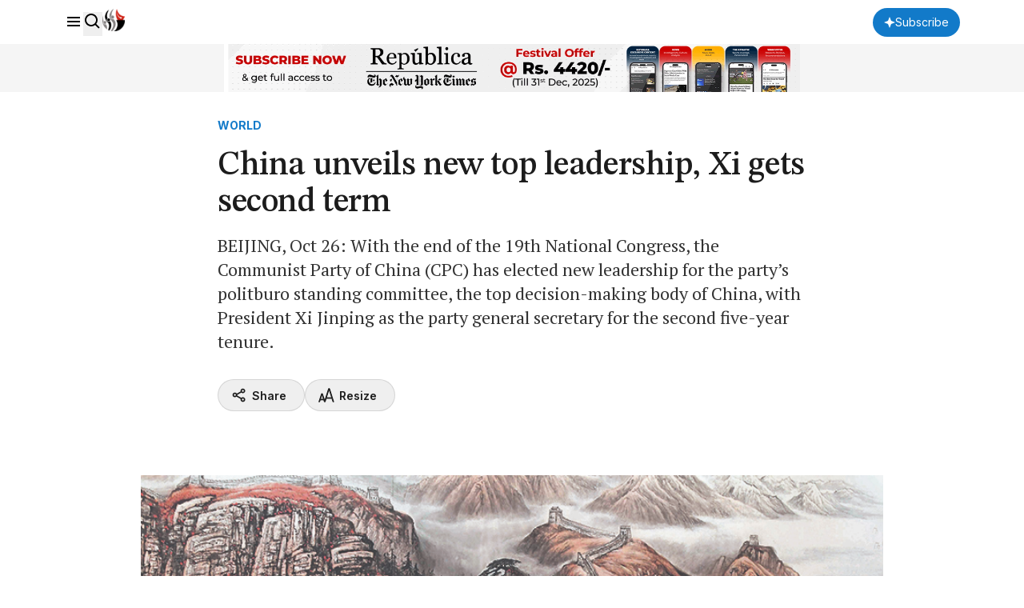

--- FILE ---
content_type: text/html; charset=UTF-8
request_url: https://myrepublica.nagariknetwork.com/news/china-unveils-new-top-leadership-xi-gets-second-term/
body_size: 19840
content:
<!DOCTYPE html>
<html lang="en">

<head>
    <meta charset="UTF-8">
    <meta name="viewport" content="width=device-width, initial-scale=1.0">
    <title>     China unveils new top leadership, Xi gets second term - myRepublica - The New York Times Partner, Latest news of Nepal in English, Latest News Articles
 | Republica</title>
    <meta name="description" content="Nepal’s trusted English news portal and The New York Times partner, delivering the latest news, analysis, and opinions on politics, business, society, and more.">
    <meta name="keyword" content="">
    <meta name="language" content="English">
    <meta name="revisit-after" content="1 day">
        <meta property="og:image"
          content="https://republicaimg.nagariknewscdn.com/shared/web/uploads/media/China%20Leadership.jpg">
    <meta property="og:description" content=""/>
    <meta property="og:keywords" content=""/>
    <meta property="og:url" content="https://myrepublica.nagariknetwork.com/news/china-unveils-new-top-leadership-xi-gets-second-term">
    <meta property="og:title" content="China unveils new top leadership, Xi gets second term">
    <meta property="og:type" content="article">
    <link rel="canonical" href="https://myrepublica.nagariknetwork.com/news/china-unveils-new-top-leadership-xi-gets-second-term">
    <link rel="amphtml" href="https://myrepublica.nagariknetwork.com/amp/news/china-unveils-new-top-leadership-xi-gets-second-term">
    <link rel="preconnect" href="https://fonts.googleapis.com"/>
    <link rel="preconnect" href="https://fonts.gstatic.com" crossorigin/>
    <link rel="icon" type="image/png" href="https://myrepublica.nagariknetwork.com/favicon.ico">
    <link
        href="https://fonts.googleapis.com/css2?family=Inter:ital,opsz,wght@0,14..32,100..900;1,14..32,100..900&family=PT+Serif:ital,wght@0,400;0,700;1,400;1,700&family=STIX+Two+Text:ital,wght@0,400..700;1,400..700&display=swap"
        rel="stylesheet"/>

    <link rel="alternate" type="application/rss+xml" href="https://myrepublica.nagariknetwork.com/feeds" />
    <!-- Swiper -->
    <link rel="stylesheet" href="https://cdn.jsdelivr.net/npm/swiper@11/swiper-bundle.min.css"/>

            <link rel="modulepreload" href="https://republicajscss.nagariknewscdn.com/assets/variables-l0sNRNKZ.js">
<script type="module" src="https://republicajscss.nagariknewscdn.com/assets/variables-l0sNRNKZ.js"></script>
<link rel="preload" as="style" href="https://republicajscss.nagariknewscdn.com/assets/typography-CuzvwjqX.css">
<link rel="stylesheet" href="https://republicajscss.nagariknewscdn.com/assets/typography-CuzvwjqX.css">
<link rel="preload" as="style" href="https://republicajscss.nagariknewscdn.com/assets/styles-CZUFVyqF.css">
<link rel="stylesheet" href="https://republicajscss.nagariknewscdn.com/assets/styles-CZUFVyqF.css">
<link rel="preload" as="style" href="https://republicajscss.nagariknewscdn.com/assets/lifestyle-DZUWEFFv.css">
<link rel="stylesheet" href="https://republicajscss.nagariknewscdn.com/assets/lifestyle-DZUWEFFv.css">
<link rel="preload" as="style" href="https://republicajscss.nagariknewscdn.com/assets/inputs-FinNJLUl.css">
<link rel="stylesheet" href="https://republicajscss.nagariknewscdn.com/assets/inputs-FinNJLUl.css">
<link rel="preload" as="style" href="https://republicajscss.nagariknewscdn.com/assets/footer-CQi_o0b3.css">
<link rel="stylesheet" href="https://republicajscss.nagariknewscdn.com/assets/footer-CQi_o0b3.css">
<link rel="preload" as="style" href="https://republicajscss.nagariknewscdn.com/assets/article-CG7ZKY-O.css">
<link rel="stylesheet" href="https://republicajscss.nagariknewscdn.com/assets/article-CG7ZKY-O.css">
<link rel="modulepreload" href="https://republicajscss.nagariknewscdn.com/assets/app-DbwkOzrR.js">
<script type="module" src="https://republicajscss.nagariknewscdn.com/assets/app-DbwkOzrR.js"></script>
<link rel="preload" as="style" href="https://republicajscss.nagariknewscdn.com/assets/app-Bbp3kbpJ.css">
<link rel="stylesheet" href="https://republicajscss.nagariknewscdn.com/assets/app-Bbp3kbpJ.css">
    
    <style>
        @media (min-width: 768px) {
            .rep-header__search-bar {
                height: 40px;
            }
        }

        .lazyload {
            opacity: 0;
            transition: opacity 0.5s ease-in-out;
        }

        .lazyload.loaded {
            opacity: 1;
        }

        #loader {
            border: 8px solid #f3f3f3;
            border-top: 8px solid #3498db;
            border-radius: 50%;
            width: 50px;
            height: 50px;
            animation: spin 1s linear infinite;
            position: fixed;
            top: 50%;
            left: 50%;
            transform: translate(-50%, -50%);
            z-index: 9999;
            margin-bottom: 10px;
            opacity: 1;
        }

        @keyframes spin {
            0% {
                transform: rotate(0deg);
            }

            100% {
                transform: rotate(360deg);
            }
        }

        .loader-container {
            position: fixed;
            top: 0;
            left: 0;
            width: 100%;
            height: 100%;
            background-color: rgba(255, 255, 255, 0.7);
            /* Semi-transparent background */
            display: flex;
            justify-content: center;
            align-items: center;
            z-index: 9999;
            /* Ensure it's above all content */
        }

        /* Loader box */
        .loader-box {
            background-color: #fff;
            /* Solid white background for the box */
            padding: 20px 40px;
            border-radius: 8px;
            box-shadow: 0 2px 10px rgba(0, 0, 0, 0.1);
            /* Subtle shadow to elevate the box */
            text-align: center;
            width: 350px;
            /* Adjust as needed */
        }

        /* Loader spinner */
        .loader-spinner {
            border: 4px solid #f3f3f3;
            /* Light grey border */
            border-top: 4px solid #3498db;
            /* Blue border for spinner effect */
            border-radius: 50%;
            width: 40px;
            height: 40px;
            margin: 0 auto 20px;
            /* Center the spinner and add space below */
            animation: spin 1s linear infinite;
            /* Spinner animation */
        }

        /* Spinner animation */
        @keyframes spin {
            0% {
                transform: rotate(0deg);
            }

            100% {
                transform: rotate(360deg);
            }
        }

        /* Loader message */
        .loader-message {
            font-size: 16px;
            color: #333;
        }

        @media (max-width: 768px) {
            .loader-container {
                top: -5rem;
            }
        }
    </style>
        <style>
        #content > p > a {
            color: rgb(18 122 201);
            text-decoration: underline;
        }
    </style>
    <script type="application/ld+json">
        {
   "@context": "https://schema.org",
   "@type": "NewsArticle",
   "mainEntityOfPage": {
     "@type": "WebPage",
     "@id": "china-unveils-new-top-leadership-xi-gets-second-term"
  },
  "headline": "China unveils new top leadership, Xi gets second term",
  "alternativeHeadline": "BEIJING, Oct 26: With the end of the 19th National Congress, the Communist Party of China (CPC) has elected new leadership for the party’s politburo standing committee, the top decision-making body of China, with President Xi Jinping as the party general secretary for the second five-year tenure.",
  "image": [
    "https://republicaimg.nagariknewscdn.com/shared/web/uploads/media/China%20Leadership.jpg"
  ],
  "datePublished": "2017-10-26T09:00:00+05:45",
  "dateModified": "2026-01-18T01:34:35+05:45",
  "author": [
                                    {
                  "@type": "Person",
                  "name": "Sangeet Sangroula",
              "url": "https://myrepublica.nagariknetwork.com/author/1450/sangeet-sangroula"
            }                            ],
        "publisher": {
          "@type": "NewsMediaOrganization",
          "name": "MyRepublica",
          "url": "https://myrepublica.nagariknetwork.com/",
          "logo": {
            "@type": "ImageObject",
            "url": "https://republicajscss.nagariknewscdn.com/img/full-logo.svg"
          }
        },
        "description": "BEIJING, Oct 26: With the end of the 19th National Congress, the Communist Party of China (CPC) has elected new leadership for the party’s politburo standing committee, the top decision-making body of...",
  "keywords": [],
  "articleSection": "WORLD",
  "inLanguage": "en",
  "isAccessibleForFree": true
}

    </script>
    <!-- Google tag (gtag.js) -->
            <script async src="https://www.googletagmanager.com/gtag/js?id=G-HZ1BE1JXKF"></script>
        <script>
            window.dataLayer = window.dataLayer || [];

            function gtag() {
                dataLayer.push(arguments);
            }

            gtag('js', new Date());

            gtag('config', 'G-HZ1BE1JXKF');
        </script>
        <script async
                src="https://pagead2.googlesyndication.com/pagead/js/adsbygoogle.js?client=ca-pub-3069964176811472"
                crossorigin="anonymous"></script>

                <script async custom-element="amp-auto-ads"
                src="https://cdn.ampproject.org/v0/amp-auto-ads-0.1.js">
        </script>










    </head>

<body>
    <amp-ad width="100vw" height="320"
            type="adsense"
            data-ad-client="ca-pub-3069964176811472"
            data-ad-slot="6903836536"
            data-auto-format="rspv"
            data-full-width="">
        <div overflow=""></div>
    </amp-ad>






<header class="fixed top-0 left-0 w-screen h-12 md:h-14 bg-neutral-white border-b border-component-border z-40">
    <nav class="rep-container h-full flex justify-between items-center">
        <div class="flex items-center gap-8">
            <div class="flex gap-4 items-baseline">
                <box-icon name="menu" class="rep-sidebar-menu__opener cursor-pointer"></box-icon>
                <button onclick="toggleSearch()">
                    <box-icon name="search"></box-icon>
                </button>
                <a href="https://myrepublica.nagariknetwork.com" class="hidden lg:block md:block">
                    <img src="https://republicajscss.nagariknewscdn.com//img/logo.svg" alt="Republica logo"
                         class="rep-main-logo size-7"/>
                </a>
            </div>
        </div>
        <div class="flex items-center lg:hidden md:hidden">
            <a href="https://myrepublica.nagariknetwork.com">
                <img src="https://republicajscss.nagariknewscdn.com//img/logo-mobile.svg" alt="Republica logo"
                     class="rep-main-logo"/>
            </a>
        </div>
        <div class="flex items-center gap-4 lg:w-[auto] md:w-[auto] w-[65px] justify-end">
                            <button onclick="location.href='https://myrepublica.nagariknetwork.com/plans'"
                        class="font-medium bg-primary-blue text-neutral-white rounded-full px-[14px] items-center gap-[6px] h-[36px] hidden md:flex lg:flex">
                    <svg width="14" height="14" viewBox="0 0 14 14" fill="none" xmlns="https://www.w3.org/2000/svg">
                        <path d="M7 0L5.0201 5.0201L0 7L5.0201 8.9799L7 14L8.9799 8.9799L14 7L8.9799 5.0201L7 0Z"
                              fill="white"/>
                    </svg>
                    <span class="rep-body--small--sans">Subscribe</span>
                </button>
                <button onclick="location.href='https://myrepublica.nagariknetwork.com/plans'"
                        class="font-medium bg-primary-blue text-neutral-white rounded-full px-[10px] items-center  h-[34px] md:hidden lg:hidden">
                    <svg width="14" height="14" viewBox="0 0 14 14" fill="none" xmlns="https://www.w3.org/2000/svg">
                        <path d="M7 0L5.0201 5.0201L0 7L5.0201 8.9799L7 14L8.9799 8.9799L14 7L8.9799 5.0201L7 0Z"
                              fill="white"/>
                    </svg>
                </button>
                <a href="https://myrepublica.nagariknetwork.com/login" class="rep-body--small--sans hidden font-semibold show-after-shrink">
                    Login
                </a>
                
                                </div>
    </nav>
    <div class="h-[60px] w-full bg-[#F5F5F5]">
        <a href="https://myrepublica.nagariknetwork.com/plans">
            <figure class="rep-container size-full">
                <img data-src="https://republicajscss.nagariknewscdn.com/img/advertisement/1200X100-Banner-Festival.gif?v=2026-01-18"
                     alt="header banner" class="size-full object-contain lazyload hidden lg:block md:block">
                <img data-src="https://republicajscss.nagariknewscdn.com/img/advertisement/1200X100-Banner-Festival.gif?v=2026-01-18"
                     alt="header banner" class="size-full object-contain lazyload lg:hidden md:hidden">
            </figure>
        </a>
    </div>
    <div class="relative">
        <div id="rep-header-search"
             class="absolute top-[1px] bg-neutral-white w-screen py-8 px-4 md:px-20 items-center justify-center gap-6 mx-auto border-b border-component-border hidden">
            <div class="relative w-[62.333333%]">
                <form action="https://myrepublica.nagariknetwork.com/news/search" method="GET" class="searchForm">
                    <input type="text" placeholder="Search" name="search_term"
                           class="rep-header__search-bar w-full border border-component-outline rounded pl-3"/>
                    <button class="absolute right-3 top-1/2 -translate-y-1/2 grid place-items-center" type="submit">
                        <box-icon name="search" size="24px"></box-icon>
                    </button>
                </form>
            </div>

            <button class="size-8" onclick="toggleSearch()">
                <box-icon name="x" size="32px" class="fill-neutral-light-gray"></box-icon>
            </button>
        </div>
    </div>
</header>


<!-- sidebar -->
<div class="h-dvh hidden rep-sidebar w-dvw bg-neutral-black fixed left-0 top-0 z-50 bg-opacity-40">
    <div class="h-dvh bg-neutral-white w-80 pb-10 rep-sidebar-content">
        <div class="px-4 py-[0.875rem] flex justify-between items-center">
            <img src="https://republicajscss.nagariknewscdn.com//img/side-bar-logo.svg"
                 alt="Republica logo with New York Times association"/>
            <box-icon name="x" class="rep-sidebar-menu__close cursor-pointer"></box-icon>
        </div>

        <div class="p-4 border-y border-component-border">
                            <button class="h-10 rounded-full mb-4 flex justify-center items-center w-full bg-primary-blue"
                        onclick="location.href='https://myrepublica.nagariknetwork.com/plans'">
                    <svg width="20" height="20" viewBox="0 0 20 20" fill="none" xmlns="https://www.w3.org/2000/svg">
                        <path
                            d="M10 3L8.0201 8.0201L3 10L8.0201 11.9799L10 17L11.9799 11.9799L17 10L11.9799 8.0201L10 3Z"
                            fill="white"/>
                    </svg>
                    <span class="rep-body--small--sans px-[0.375rem] text-neutral-white font-semibold">
                        Subscribe
                    </span>
                </button>
            
            <form action="https://myrepublica.nagariknetwork.com/news/search" method="GET" class="searchForm">
                <div
                    class="relative h-11 flex items-center gap-2 px-3 border border-component-outline rounded justify-evenly">
                    <input type="text" placeholder="Search"
                           class="flex-grow focus:outline-none rep-body--regular--sans" name="search_term"/>
                    <button class="size-6 flex-shrink-0" type="submit">
                        <box-icon name="search" size="24px"></box-icon>
                    </button>
                </div>
            </form>
        </div>

        <div class="py-2">
            <ul class="cursor-pointer">
                <a href="https://myrepublica.nagariknetwork.com/category/politics"
                   class="hover:bg-component-border flex items-center h-[34px]">
                    <li class="h-10 pl-4 rep-body--small--sans  font-semibold flex items-center">
                        Politics
                    </li>
                </a>
                <a href="https://myrepublica.nagariknetwork.com/category/economy"
                   class="hover:bg-component-border flex items-center h-[34px]">
                    <li class="h-10 pl-4 rep-body--small--sans  font-semibold flex items-center">
                        Economy
                    </li>
                </a>

                <a href="https://myrepublica.nagariknetwork.com/category/society"
                   class="hover:bg-component-border flex items-center h-[34px]">
                    <li class="h-10 pl-4 rep-body--small--sans  font-semibold flex items-center !mt-0">
                        Society
                    </li>
                </a>

                <a href="https://myrepublica.nagariknetwork.com/category/world"
                   class="hover:bg-component-border flex items-center h-[34px]">
                    <li
                        class="h-10 px-4 rep-sidebar-sublink justify-between rep-body--small--sans  font-semibold flex items-center !mt-0">
                        World
                    </li>
                </a>

                <a href="https://myrepublica.nagariknetwork.com/category/op-ed"
                   class="hover:bg-component-border flex items-center h-[34px]">
                    <li class="h-10 pl-4 rep-body--small--sans  font-semibold flex items-center !mt-0">
                        OP-ED
                    </li>
                </a>

                

                <a href="https://myrepublica.nagariknetwork.com/category/sports"
                   class="hover:bg-component-border flex items-center h-[34px]">
                    <li class="h-10 pl-4 rep-body--small--sans  font-semibold flex items-center !mt-0">
                        Sports
                    </li>
                </a>

                <a href="https://myrepublica.nagariknetwork.com/category/republica-watch"
                   class="hover:bg-component-border flex items-center h-[34px]">
                    <li class="h-10 pl-4 rep-body--small--sans  font-semibold flex items-center !mt-0">
                        Republica Watch
                    </li>
                </a>

                <a href="https://myrepublica.nagariknetwork.com/category/diaspora"
                   class="hover:bg-component-border flex items-center h-[34px]">
                    <li class="h-10 pl-4 rep-body--small--sans  font-semibold flex items-center !mt-0">
                        Diaspora
                    </li>
                </a>
                <a href="https://myrepublica.nagariknetwork.com/category/market"
                   class="hover:bg-component-border flex items-center h-[34px]">
                    <li class="h-10 pl-4 rep-body--small--sans font-semibold flex items-center !mt-0">
                        Market
                    </li>
                </a>

                
            </ul>
        </div>
    </div>
</div>
<div class="loader-container" style="display:none;">
    <div class="loader-box">
        <div class="loader-spinner"></div>
        <div class="loader-message">Our search uses full-text indexing, we're fetching the best results for
            you.
        </div>
    </div>
</div>

    <!-- Register Modal -->
<div id="registerModal"
     class="fixed inset-0 z-[999999] flex items-center justify-center hidden ">

    <!-- Backdrop -->
    <div class="absolute inset-0 bg-neutral-dark-gray bg-opacity-75 overflow-hidden"></div>

    <!-- Modal Container -->
    <div class="relative z-10 bg-neutral-white  rounded-2xl shadow-2xl max-w-md w-full mx-4 p-6">

        <!-- Close Button -->
        <button type="button"
                class="modal-close absolute top-4 right-4 text-gray-500 hover:text-red-600 text-2xl font-bold z-20 focus:outline-none">
            &times;
        </button>

        <!-- Modal Content -->
        <h2 class="text-2xl font-bold text-gray-900 dark:text-white mb-4 text-center">Beyond Borders, Beyond News</h2>
        <p class="text-gray-700 dark:text-gray-300 text-center">
            Subscribe Now
        </p>
        <blockquote class="text-center mb-6">"Invest in what you consume"</blockquote>

        <div class="space-y-3">
            <!-- Register Button -->
            <a href="https://myrepublica.nagariknetwork.com/plans"
               class="flex items-center justify-center w-full rounded-md border border-transparent bg-primary-blue text-neutral-white text-white px-4 py-2 text-sm font-semibold shadow-sm transition">
                Subscribe
            </a>




            <!-- Google Button -->






        </div>
    </div>
</div>




    
                                                            <section class="rep-container mt-[9rem]">
        <div class="rep-grid">
            <!-- heading -->
            <div class="lg:col-start-3 lg:col-span-8 mb-8 lg:mb-12">
                <a href="#">
                <span class="rep-body--small--sans text-primary-blue font-bold">
                    WORLD
                </span><br>
                                    </a>
                <h1 class="rep-headline--large my-2 lg:my-4">
                    China unveils new top leadership, Xi gets second term
                </h1>
                <div class="rep-body--large text-neutral-dark-gray mb-6 lg:mb-8">
                    BEIJING, Oct 26: With the end of the 19th National Congress, the Communist Party of China (CPC) has elected new leadership for the party’s politburo standing committee, the top decision-making body of China, with President Xi Jinping as the party general secretary for the second five-year tenure.
                </div>
                <div class="lg:flex justify-between">
                    <div class="flex gap-3 lg:gap-4 mb-4 lg:mb-0">
                        <button
                            class="h-10 share-button flex-grow lg:flex-grow-0 border border-component-border rounded-full flex gap-1 items-center justify-center lg:px-4">
                            <box-icon name="share-alt" class="fill-neutral-black size-5"></box-icon>
                            <span class="rep-body--small--sans font-semibold px-[6px]">
                            Share
                        </span>
                        </button>
                        <div class="relative flex-grow lg:flex-grow-0">
                            <button id="resize-dropdown-container"
                                    class="h-10 relative border border-component-border w-full rounded-full flex gap-1 items-center justify-center lg:px-4">
                                <svg width="20" height="20" viewBox="0 0 20 20" fill="none"
                                     xmlns="https://www.w3.org/2000/svg">
                                    <g clip-path="url(#clip0_4689_7861)">
                                        <path
                                            d="M7.49587 18.3333L6.64004 15.7908L2.35504 15.8142L1.49421 18.3333H0.602539L4.02837 7.99999H4.97171L7.93837 16.9483L12.775 1.66666H13.8917L19.1667 18.3333H18.2609L16.8475 13.9692L9.79754 13.9525L8.41754 18.3333H7.49587ZM4.51254 9.07165L2.57254 15.0542H6.40171L4.51171 9.07082L4.51254 9.07165ZM13.3059 2.72832L10.0284 13.145H16.6284L13.3059 2.72832Z"
                                            fill="#1C1C1C" stroke="#1C1C1C"/>
                                    </g>
                                    <defs>
                                        <clipPath id="clip0_4689_7861">
                                            <rect width="20" height="20" fill="white"/>
                                        </clipPath>
                                    </defs>
                                </svg>
                                <span class="rep-body--small--sans font-semibold px-[6px]">
                                Resize
                            </span>
                            </button>
                            <ul id="size-dropdown"
                                class="w-[200px] hidden py-2 px-4 shadow-2xl absolute z-10 top-[49px] rounded bg-neutral-white">
                                <li class="h-10 flex items-center rep-body--regular--sans font-medium">
                                    Text Size
                                </li>
                                <li class="cursor-pointer h-10 flex gap-3 items-center rep-body--regular--sans"
                                    data-size="small">
                                <span
                                    class="size-8 rounded-full border border-component-border flex justify-center items-center">
                                    <svg width="16" height="16" viewBox="0 0 16 16" fill="none"
                                         xmlns="https://www.w3.org/2000/svg">
                                        <path
                                            d="M7.53808 2.66669L3.53809 13.3334H4.96275L6.21275 10H10.4548L11.7048 13.3334H13.1294L9.12942 2.66669H7.53808ZM6.71208 8.66669L8.33342 4.34335L9.95475 8.66669H6.71208Z"
                                            fill="#1C1C1C"/>
                                    </svg>
                                </span>
                                    Small
                                </li>
                                <li class="cursor-pointer h-10 flex gap-3 items-center rep-body--regular--sans"
                                    data-size="medium">
                                <span
                                    class="size-8 rounded-full border border-component-border flex justify-center items-center">
                                    <svg width="20" height="20" viewBox="0 0 20 20" fill="none"
                                         xmlns="https://www.w3.org/2000/svg">
                                        <path
                                            d="M9.42285 3.33331L4.42285 16.6666H6.20368L7.76618 12.5H13.0687L14.6312 16.6666H16.412L11.412 3.33331H9.42285ZM8.39035 10.8333L10.417 5.42915L12.4437 10.8333H8.39035Z"
                                            fill="#1C1C1C"/>
                                    </svg>
                                </span>
                                    Medium
                                </li>
                                <li class="cursor-pointer h-10 flex gap-3 items-center rep-body--regular--sans"
                                    data-size="large">
                                <span
                                    class="size-8 rounded-full border border-component-border flex justify-center items-center">
                                    <svg width="24" height="24" viewBox="0 0 24 24" fill="none"
                                         xmlns="http://www.w3.org/2000/svg">
                                        <path
                                            d="M11.3066 4L5.30664 20H7.44364L9.31864 15H15.6816L17.5566 20H19.6936L13.6936 4H11.3066ZM10.0676 13L12.4996 6.515L14.9316 13H10.0676Z"
                                            fill="#1C1C1C"/>
                                    </svg>
                                </span>
                                    Large
                                </li>
                            </ul>
                        </div>
                    </div>
                    <button id="playButton"
                            class="h-10 border w-full lg:w-fit border-component-border rounded-full flex gap-1 items-center justify-center px-4">
                        <box-icon name="headphone" class="fill-neutral-black size-5"></box-icon>
                        <span class="rep-body--small--sans font-semibold">Listen
                        <span class="text-neutral-light-gray font-normal"></span></span>
                    </button>
                </div>
            </div>
            <!-- image -->

            <div class="lg:col-start-2 lg:col-span-10 rep-article-container hidden lg:block mb-10">
                                    <figure class="rep-figure pt-[63.4%] mb-3">
                        <img
                            src="https://republicaimg.nagariknewscdn.com/shared/web/uploads/media/China%20Leadership.jpg"
                            alt="China%20Leadership.jpg" class="rep-image lazyload"/>
                    </figure>
                    <span class="rep-body--small text-neutral-dark-gray"></span>
                            </div>
        </div>
    </section>

    <div class="lg:col-start-2 lg:col-span-10 rep-article-container lg:hidden mb-8">
                    <figure class="rep-figure pt-[65%] mb-2">
                <img
                    src="https://republicaimg.nagariknewscdn.com/shared/web/uploads/media/China%20Leadership.jpg"
                    alt="alt="China%20Leadership.jpg"" class="rep-image"/>
            </figure>
            <span class="rep-body--small block text-center text-neutral-dark-gray"></span>
        
    </div>
    <section class="rep-container">
        <div class="rep-grid">
            <!-- content -->
            <div class="lg:col-start-3 lg:col-span-7 lg:mb-20 mb-16">
                <div class="rep-article-container">
                <span class="rep-body--regular--sans font-semibold">
                    <span class="underline">
                        By
                                                                                    <a href="https://myrepublica.nagariknetwork.com/author/1450/sangeet-sangroula">
                            Sangeet Sangroula
                        </a>
                                                                                                        </span>
                    <div class="flex items-center mt-1 gap-3">
                        <time id="pub-date" datetime="2024-08-08"
                              class="rep-body--small--sans font-normal text-neutral-dark-gray">
                            
                        </time>
                        
                        
                        
                        
                        
                    </div>
                                        <div id="content" class="rep-body--regular lg:mt-8 mt-6">

                                                            

                                <p>BEIJING, Oct 26:&nbsp;With the end of the 19th National Congress, the Communist Party of China (CPC) has elected new leadership for the party&rsquo;s politburo standing committee, the top decision-making body of China, with President Xi Jinping as the party general secretary for the second five-year tenure.</p>
<br>
<script async src="https://pagead2.googlesyndication.com/pagead/js/adsbygoogle.js?client=ca-pub-3069964176811472"
     crossorigin="anonymous"></script>
<ins class="adsbygoogle"
     style="display:block; text-align:center;"
     data-ad-layout="in-article"
     data-ad-format="fluid"
     data-ad-client="ca-pub-3069964176811472"
     data-ad-slot="2624846020"></ins>
<script>
     (adsbygoogle = window.adsbygoogle || []).push({});
</script>
  </p><br />
<p>The first plenary session of the 19th CPC Central Committee convened at the Great Hall of People on Wednesday re-elected 64-year-old President Xi as the general secretary and appointed other six leaders of the seven-member standing committee -- Li Keqiang, 62, Li Zhanshu, 67, Wang Yang, 62, Wang Huning, 62, Zhao Leji, 60, and Han Zheng, 63.<br /><br />
Following the session, Xi attended a press conference accompanied by the six newly-elected members of the standing committee at the Great Hall of the People and presented the new members of the standing committee based on their hierarchy.<br /><br />
&ldquo;I was re-elected general secretary of the CPC Central Committee. I see this as not just approval of my work, but also encouraged that will spur me on,&rdquo; Xi announced and introduced the top leaders to reporters. Xi was elected as the general secretary in 2012.&nbsp;<br /><br />
Only Xi, 64, and Premier Li Keqiang, 62, were left in the seven-member standing committee after five members stepped down following the party tradition of not assuming any new post after the age of 68. The five members of the standing committee who stepped down were Zhang Gaoli, 71, Yu Zhengsheng, 72, Liu Yunshan, 70, Zhang Dejiang, 71, and Wang Qishan, 69.&nbsp;</p><br />
<p>Even though the party has appointed five new members to the standing committee, none of them has a prospect of succeeding President Xi in 2022 given that all seven members of the standing committee are already over 60 and there is a tradition of the general secretary serving two five-year terms. The general secretary of the party is selected from among the leaders of the standing committee, and the newly-elected leaders are all too old to serve more than one term. So, the appointment of the leaders over 60 in the standing committee is being viewed as a possible move by the party to extend President Xi&rsquo;s tenure as the party general secretary for the third term in 2022. If that happens, President Xi will be at helm till 2027. &nbsp;</p><br><a href="https://myrepublica.nagariknetwork.com/news/china-s-xi-clinches-third-term-packs-leadership-with-loyalists" class="my-10 block border-y border-component-border">
                    <div class="flex gap-3 py-6 justify-between">
                        <div>
                  <span class="block mb-2 rep-misc__tag--large"
                  >Related story</span
                  >
                            <h3 class="rep-title--large">China's Xi clinches third term, packs leadership with loyalists</h3>
                        </div>

                        <div class="w-[200px]">
                            <figure class="rep-figure pt-[75%] rounded-sm">
                                <img
                                    data-src="https://republicaimg.nagariknewscdn.com/shared/web/uploads/media/politburo_20221023124049.jpg"
                                    class="rep-image lazyload"
                                    alt=""

                                />
                            </figure>
                        </div>
                    </div>
                </a></p><br />
<p>Then, he went on to add, &ldquo;Not only must we deliver the first centenary goal, we must also embark on the journey toward the second centenary goal.&rdquo;&nbsp;</p><br />
<p>Xi, whose political ideology was inscribed in the party constitution on Tuesday by his name, seeks to develop China into moderately prosperous society by 2021, which marks a century of the establishment of the CPC, and modern socialist country by 2049, which will mark a century of the establishment of the People&rsquo;s Republic of China. This ambitious plan of Xi has been dubbed as &lsquo;Chinese Dream of national rejuvenation&rsquo; while his ideological contribution has been titled &lsquo;Xi Jinping Thought on Socialism with Chinese Characteristics on a New Era.&rsquo; &nbsp;</p><br />
<p>Xi reiterated that China will make determined efforts to comprehensively deepen reform and open still wider to the world.&nbsp;</p><br />
<p>All the standing committee members were born after 1949 and they began their political career around the time of the launch of reform and opening up in 1978, according to Xinhua, the state-owned news agency.&nbsp;</p><br />
<p>&ldquo;The leadership reshuffle of the CPC, the world&rsquo;s biggest political party, is an answer to the needs of the Party and the nation for the development of their causes,&rdquo; Xinhua quoted Yang Fengcheng, professor at Renmin University of China and a researcher on CPC history as saying.</p><br />
<p>Xi was also re-elected as the head of the CPC Central Military Commission on Wednesday at the plenum attended by 204 members and 172 alternate members of the CPC Central Committee. On Tuesday, the last day of the congress, the party had amended the constitution to include the statement that the party will implement Xi&rsquo;s thinking to strengthen military and uphold the party&rsquo;s absolute leadership over military.<br /><br />
After the election of the members of the standing committee, the plenum also approved Zhao Leji, the new standing committee member, as head of the Central Commission for Discipline Inspection (CCDI), the anti-graft body of the party. Zhao was the head of the CPC Central Committee Organization Department, a key body which oversees transfer of party members across the country.</p><br />
<p>Similarly, Li Zhanshu, who was promoted to politburo committee member by the 18th Congress, is currently director of CPC Central Committee General Office, Vice Premier Wang Yang, who had recently visited Nepal, has been member of the Politburo since 17th National Congress. Likewise, Wang Huning is currently director of Policy Research Office of the CPC Central Committee and the Office of the Central Leading Group for Comprehensively Deepening Reform and was promoted to Politburo in the 18th Congress. Hang Zheng, who also became politburo member in the 18th Congress, is currently secretary of CPC Shanghai Municipal Committee. However, the party is yet to decide on their new position after being the standing committee members.&nbsp;</p><br />
<p>Xinhua has stated that all the other six Standing Committee members have also been active practitioners of reform and opening up policies. Either at the central government or the local level, all members have driven an array of major reforms, explored theories, and solved deep-rooted problems with open minds, foresight and innovative thinking.</p>
                        
                    </div>
                                                                                                                

                </div>
                <div class="mt-8 lg:mt-10 pt-4 border-t border-component-border">
                                        <button
                        class="share-button h-10 border w-full lg:w-fit border-component-border rounded-full flex gap-1 items-center justify-center px-4">
                        <box-icon name="share-alt" class="fill-neutral-black size-5"></box-icon>
                        <span class="rep-body--small--sans font-semibold">
                        Share
                    </span>
                    </button>
                                                <script async src="https://pagead2.googlesyndication.com/pagead/js/adsbygoogle.js?client=ca-pub-3069964176811472"
                                    crossorigin="anonymous"></script>
                            <ins class="adsbygoogle"
                                 style="display:block; text-align:center;"
                                 data-ad-layout="in-article"
                                 data-ad-format="fluid"
                                 data-ad-client="ca-pub-3069964176811472"
                                 data-ad-slot="2624846020"></ins>
                            <script>
                                (adsbygoogle = window.adsbygoogle || []).push({});
                            </script>
                                    </div>
            </div>

            <!-- side news 1 -->
            <div class="lg:col-start-10 lg:col-span-3 hidden lg:block">
                <!-- just in -->
                <div class="border-t-2 mb-16 border-neutral-black">
                    <h2 class="rep-body--small--sans h-14 pt-3 font-semibold">
                        Just in
                    </h2>
                                            <a href="https://myrepublica.nagariknetwork.com/news/nepal-receives-over-rs-39-billion-in-investment-commitments-in-six-months-o-76-92.html" class="flex gap-3">
                            <div>
                        <span class="mb-1 block rep-misc__tag">
                            ECONOMY
                        </span>

                                <h3 class="mb-2 rep-title--small">
                                    Nepal receives over Rs 39 billion in investment commitme... </h3>

                                <span class="rep-misc__time"></span>
                            </div>

                            <figure class="rep-figure min-w-[90px] h-[90px] rounded-sm relative">
                                                                <img
                                    data-src="https://republicaimg.nagariknewscdn.com/shared/web/uploads/media/FDI.jpg"
                                    class="rep-image lazyload" alt="FDI.jpg"/>
                            </figure>
                        </a>
                                                    <div class="w-full h-[1px] my-4 bg-component-border"></div>
                                                                    <a href="https://myrepublica.nagariknetwork.com/news/govt-clears-path-for-1200-mw-budhi-gandaki-reservoir-project-61-46.html" class="flex gap-3">
                            <div>
                        <span class="mb-1 block rep-misc__tag">
                            ECONOMY
                        </span>

                                <h3 class="mb-2 rep-title--small">
                                    Govt clears path for 1,200 MW Budhi Gandaki Reservoir Pr... </h3>

                                <span class="rep-misc__time"></span>
                            </div>

                            <figure class="rep-figure min-w-[90px] h-[90px] rounded-sm relative">
                                                                <img
                                    data-src="https://republicaimg.nagariknewscdn.com/shared/web/uploads/media/Budhigandaki_20220608161113.jpg"
                                    class="rep-image lazyload" alt="Budhigandaki_20220608161113.jpg"/>
                            </figure>
                        </a>
                                                    <div class="w-full h-[1px] my-4 bg-component-border"></div>
                                                                    <a href="https://myrepublica.nagariknetwork.com/news/children-adolescents-under-growing-mental-stress-36-24.html" class="flex gap-3">
                            <div>
                        <span class="mb-1 block rep-misc__tag">
                            Health
                        </span>

                                <h3 class="mb-2 rep-title--small">
                                    Nepal: Anxiety, depression surge among children as docto... </h3>

                                <span class="rep-misc__time"></span>
                            </div>

                            <figure class="rep-figure min-w-[90px] h-[90px] rounded-sm relative">
                                                                <img
                                    data-src="https://republicaimg.nagariknewscdn.com/shared/web/uploads/media/cope-with-depression.jpg"
                                    class="rep-image lazyload" alt="cope-with-depression.jpg"/>
                            </figure>
                        </a>
                                                                                        <br>
                        <script async src="https://pagead2.googlesyndication.com/pagead/js/adsbygoogle.js?client=ca-pub-3069964176811472"
                                crossorigin="anonymous"></script>
                        <!-- Sqare-Ads -->
                        <ins class="adsbygoogle"
                             style="display:block"
                             data-ad-client="ca-pub-3069964176811472"
                             data-ad-slot="6443837380"
                             data-ad-format="auto"
                             data-full-width-responsive="true"></ins>
                        <script>
                            (adsbygoogle = window.adsbygoogle || []).push({});
                        </script>
                                    </div>

                <!-- top news -->
                <div class="border-t-2 border-neutral-black">
                    <h2 class="rep-body--small--sans h-14 pt-3 font-semibold">
                        Top News
                    </h2>
                                            <a href="https://myrepublica.nagariknetwork.com/news/ec-settles-nc-legitimacy-issue-recognizes-gagan-thapa-as-party-president-77-36.html" class="flex gap-3">
                            <div>
                        <span class="mb-1 block rep-misc__tag">
                            POLITICS
                        </span>

                                <h3 class="mb-2 rep-title--small">
                                    EC settles NC legitimacy issue, recognizes Gagan Thapa a...
                                </h3>

                                <span class="rep-misc__time"></span>
                            </div>

                            <figure class="rep-figure min-w-[90px] h-[90px] rounded-sm relative">
                                                                <img
                                    data-src="https://republicaimg.nagariknewscdn.com/shared/web/uploads/media/Gagan Thapa-1763810381.webp"
                                    class="rep-image lazyload" alt="Gagan Thapa-1763810381.webp"/>
                            </figure>
                        </a>
                                                    <div class="w-full h-[1px] my-4 bg-component-border"></div>
                                                                    <a href="https://myrepublica.nagariknetwork.com/news/gold-price-surges-rs-9400-as-silver-escalates-rs-865-per-tola-in-a-week-77-46.html" class="flex gap-3">
                            <div>
                        <span class="mb-1 block rep-misc__tag">
                            ECONOMY
                        </span>

                                <h3 class="mb-2 rep-title--small">
                                    Gold price surges Rs 9,400 as silver escalates Rs 865 pe...
                                </h3>

                                <span class="rep-misc__time"></span>
                            </div>

                            <figure class="rep-figure min-w-[90px] h-[90px] rounded-sm relative">
                                                                <img
                                    data-src="https://republicaimg.nagariknewscdn.com/shared/web/uploads/media/1645338149_Gold_silver_nagariknews-1200x560_20220220122824.jpg"
                                    class="rep-image lazyload" alt="1645338149_Gold_silver_nagariknews-1200x560_20220220122824.jpg"/>
                            </figure>
                        </a>
                                                    <div class="w-full h-[1px] my-4 bg-component-border"></div>
                                                                    <a href="https://myrepublica.nagariknetwork.com/news/uganda-opposition-leader-cut-off-from-communications-after-polls-58-93.html" class="flex gap-3">
                            <div>
                        <span class="mb-1 block rep-misc__tag">
                            WORLD
                        </span>

                                <h3 class="mb-2 rep-title--small">
                                    Uganda opposition leader cut off from communications aft...
                                </h3>

                                <span class="rep-misc__time"></span>
                            </div>

                            <figure class="rep-figure min-w-[90px] h-[90px] rounded-sm relative">
                                                                <img
                                    data-src="https://republicaimg.nagariknewscdn.com/shared/web/uploads/media/Uganda-1768637255.webp"
                                    class="rep-image lazyload" alt="Uganda-1768637255.webp"/>
                            </figure>
                        </a>
                                                                                        <br>
                        <script async src="https://pagead2.googlesyndication.com/pagead/js/adsbygoogle.js?client=ca-pub-3069964176811472"
                                crossorigin="anonymous"></script>
                        <!-- Sqare-Ads -->
                        <ins class="adsbygoogle"
                             style="display:block"
                             data-ad-client="ca-pub-3069964176811472"
                             data-ad-slot="6443837380"
                             data-ad-format="auto"
                             data-full-width-responsive="true"></ins>
                        <script>
                            (adsbygoogle = window.adsbygoogle || []).push({});
                        </script>
                                    </div>
            </div>
        </div>
    </section>

    <section class="rep-container lg:col-span-12 mb-12 md:mb-16">
        <div class="border-2 border-neutral-black w-full mb-[10px] lg:mb-3"></div>
        <div class="flex items-center gap-1 mb-6">
            <span class="rep-body--regular--sans font-bold">Related Stories</span>
        </div>

        <div class="grid grid-cols-1 sm:grid-cols-2 md:grid-cols-3 lg:grid-cols-5 sm:gap-6 md:gap-8">

                                                <a href="https://myrepublica.nagariknetwork.com/news/great-leadership-a-road-less-traveled" class="col-span-1 flex justify-between
            md:justify-normal md:flex-col gap-2">
                        <div>
                <span class="rep-misc__tag uppercase mb-1 block">
                    OPINION
                </span>
                            <h3 class="rep-title--medium mb-2 hidden md:block">
                                Great Leadership: A Road Less Traveled
                            </h3>
                            <h3 class="rep-title--small font-semibold mb-[6px] md:hidden">
                                Great Leadership: A Road Less Traveled </h3>
                            <span class="rep-misc__time text-neutral-light-gray uppercase">
                    
                </span>
                        </div>
                        <div class="min-w-[120px] md:min-w-max md:order-first">
                            <figure class="rep-figure pt-[66%] relative">
                                                                <img
                                    data-src="https://republicaimg.nagariknewscdn.com/shared/web/uploads/media/Leadership_20210911173502.jpg"
                                    alt="Leadership_20210911173502.jpg" class="rep-image lazyload"/>
                            </figure>
                        </div>
                    </a>
                                            <div class="w-full h-[1px] my-5 bg-component-border sm:hidden"></div>
                    
                                    <a href="https://myrepublica.nagariknetwork.com/news/leadership-above-management" class="col-span-1 flex justify-between
            md:justify-normal md:flex-col gap-2">
                        <div>
                <span class="rep-misc__tag uppercase mb-1 block">
                    My City
                </span>
                            <h3 class="rep-title--medium mb-2 hidden md:block">
                                Leadership above management
                            </h3>
                            <h3 class="rep-title--small font-semibold mb-[6px] md:hidden">
                                Leadership above management </h3>
                            <span class="rep-misc__time text-neutral-light-gray uppercase">
                    
                </span>
                        </div>
                        <div class="min-w-[120px] md:min-w-max md:order-first">
                            <figure class="rep-figure pt-[66%] relative">
                                                                <img
                                    data-src="https://republicaimg.nagariknewscdn.com/shared/web/uploads/media/leadership.jpg"
                                    alt="leadership.jpg" class="rep-image lazyload"/>
                            </figure>
                        </div>
                    </a>
                                            <div class="w-full h-[1px] my-5 bg-component-border sm:hidden"></div>
                    
                                    <a href="https://myrepublica.nagariknetwork.com/news/what-nepal-can-learn-from-china" class="col-span-1 flex justify-between
            md:justify-normal md:flex-col gap-2">
                        <div>
                <span class="rep-misc__tag uppercase mb-1 block">
                    OPINION
                </span>
                            <h3 class="rep-title--medium mb-2 hidden md:block">
                                What Nepal can learn from China
                            </h3>
                            <h3 class="rep-title--small font-semibold mb-[6px] md:hidden">
                                What Nepal can learn from China </h3>
                            <span class="rep-misc__time text-neutral-light-gray uppercase">
                    
                </span>
                        </div>
                        <div class="min-w-[120px] md:min-w-max md:order-first">
                            <figure class="rep-figure pt-[66%] relative">
                                                                <img
                                    data-src="https://republicaimg.nagariknewscdn.com/shared/web/uploads/media/22_20200405090351.jpg"
                                    alt="22_20200405090351.jpg" class="rep-image lazyload"/>
                            </figure>
                        </div>
                    </a>
                                            <div class="w-full h-[1px] my-5 bg-component-border sm:hidden"></div>
                    
                                    <a href="https://myrepublica.nagariknetwork.com/news/political-leadership-vs-organizational-leadership" class="col-span-1 flex justify-between
            md:justify-normal md:flex-col gap-2">
                        <div>
                <span class="rep-misc__tag uppercase mb-1 block">
                    OPINION
                </span>
                            <h3 class="rep-title--medium mb-2 hidden md:block">
                                Political Leadership Vs Organizational Leadership
                            </h3>
                            <h3 class="rep-title--small font-semibold mb-[6px] md:hidden">
                                Political Leadership Vs Organizational Leadership </h3>
                            <span class="rep-misc__time text-neutral-light-gray uppercase">
                    
                </span>
                        </div>
                        <div class="min-w-[120px] md:min-w-max md:order-first">
                            <figure class="rep-figure pt-[66%] relative">
                                                                <img
                                    data-src="https://republicaimg.nagariknewscdn.com/shared/web/uploads/media/womenleader_20220409110149.png"
                                    alt="womenleader_20220409110149.png" class="rep-image lazyload"/>
                            </figure>
                        </div>
                    </a>
                                            <div class="w-full h-[1px] my-5 bg-component-border sm:hidden"></div>
                    
                                    <a href="https://myrepublica.nagariknetwork.com/news/china-eyes-greater-global-leadership-role-downplays-fears" class="col-span-1 flex justify-between
            md:justify-normal md:flex-col gap-2">
                        <div>
                <span class="rep-misc__tag uppercase mb-1 block">
                    WORLD
                </span>
                            <h3 class="rep-title--medium mb-2 hidden md:block">
                                China eyes greater global leadership role, downpla...
                            </h3>
                            <h3 class="rep-title--small font-semibold mb-[6px] md:hidden">
                                China eyes greater global leadership role, downpla... </h3>
                            <span class="rep-misc__time text-neutral-light-gray uppercase">
                    
                </span>
                        </div>
                        <div class="min-w-[120px] md:min-w-max md:order-first">
                            <figure class="rep-figure pt-[66%] relative">
                                                                <img
                                    data-src=""
                                    alt="China eyes greater global leadership role, downplays fears" class="rep-image lazyload"/>
                            </figure>
                        </div>
                    </a>
                    
                            
        </div>
    </section>


    <div class="">
        <!-- Republica Watch -->
        <section id="republica-watch" class="bg-neutral-black pt-8 md:pt-12 pb-12 md:pb-16 mb-12 md:mb-16">
    <div class="rep-container">
        <div class="flex items-center gap-1 mb-6 md:mb-8">
            <a href="https://myrepublica.nagariknetwork.com/category/republica-watch">
                <h2 class="rep-title--large--sans font-bold text-neutral-white"> Republica watch
                </h2>
            </a>
            <box-icon name="chevron-right" class="fill-neutral-white"></box-icon>
        </div>

        <div class="flex flex-col lg:flex-row">
                        <a href="https://myrepublica.nagariknetwork.com/news/nc-factions-lock-horns-over-who-really-showed-up-at-special-general-assembl-50-29.html" class="w-full lg:w-[405px]">
                <div class="flex gap-3">
                    <div class="flex flex-col">
                                                <p class="rep-title--medium mb-2 text-neutral-white">
                            NC factions lock horns over who really showed up a...
                        </p>
                        <span class="rep-misc__time text-neutral-inactive-gray uppercase"></span>
                    </div>
                    <div class="min-w-[120px] lg:min-w-[180px]">
                        <figure class="rep-figure pt-[75%] relative">
                                                        <span
                                class="absolute rep-misc__name left-[5px] max-w-[90%] top-[5px] z-10 bg-[#cc0200] px-[6px] text-neutral-white normal-case">
                                                                #NC&#039;s Battle for Legitim...
                                                            </span>
                                                        <img data-src="https://republicaimg.nagariknewscdn.com/shared/web/uploads/media/Nepali Congress-1766379231.webp"
                                src="https://republicajscss.nagariknewscdn.com//img/default_image.png" alt="Nepali Congress-1766379231.webp"
                                class="rep-image lazyload" />
                        </figure>
                    </div>
                </div>
            </a>
                        <div
                class="bg-component-border-light w-full h-[1px] my-5 lg:w-[1px] lg:my-0 lg:mx-4 lg:h-full lg:min-h-[140px]">
            </div>                         <a href="https://myrepublica.nagariknetwork.com/news/nepals-oldest-democratic-party-splits-as-leadership-rift-turns-into-open-fa-95-92.html" class="w-full lg:w-[405px]">
                <div class="flex gap-3">
                    <div class="flex flex-col">
                                                <p class="rep-title--medium mb-2 text-neutral-white">
                            Nepal’s oldest democratic party splits as leadersh...
                        </p>
                        <span class="rep-misc__time text-neutral-inactive-gray uppercase"></span>
                    </div>
                    <div class="min-w-[120px] lg:min-w-[180px]">
                        <figure class="rep-figure pt-[75%] relative">
                                                        <img data-src="https://republicaimg.nagariknewscdn.com/shared/web/uploads/media/SGC3-1768100016.webp"
                                src="https://republicajscss.nagariknewscdn.com//img/default_image.png" alt="SGC3-1768100016.webp"
                                class="rep-image lazyload" />
                        </figure>
                    </div>
                </div>
            </a>
                        <div
                class="bg-component-border-light w-full h-[1px] my-5 lg:w-[1px] lg:my-0 lg:mx-4 lg:h-full lg:min-h-[140px]">
            </div>                         <a href="https://myrepublica.nagariknetwork.com/news/gen-z-outside-reform-inside-special-general-convention-offers-a-rare-moment-59-68.html" class="w-full lg:w-[405px]">
                <div class="flex gap-3">
                    <div class="flex flex-col">
                                                <p class="rep-title--medium mb-2 text-neutral-white">
                            Gen Z Outside, Reform Inside: Special General Conv...
                        </p>
                        <span class="rep-misc__time text-neutral-inactive-gray uppercase"></span>
                    </div>
                    <div class="min-w-[120px] lg:min-w-[180px]">
                        <figure class="rep-figure pt-[75%] relative">
                                                        <span
                                class="absolute rep-misc__name left-[5px] max-w-[90%] top-[5px] z-10 bg-[#cc0200] px-[6px] text-neutral-white normal-case">
                                                                #News Analysis
                                                            </span>
                                                        <img data-src="https://republicaimg.nagariknewscdn.com/shared/web/uploads/media/1768127902_congress_mahadibesan-1200x560-1768128541.webp"
                                src="https://republicajscss.nagariknewscdn.com//img/default_image.png" alt="1768127902_congress_mahadibesan-1200x560-1768128541.webp"
                                class="rep-image lazyload" />
                        </figure>
                    </div>
                </div>
            </a>
                                </div>
    </div>
</section>

        <!-- More in politics -->
        <section class="rep-container rep-grid mb-12 lg:mb-16">
            <div class="lg:col-span-9">
                <div class="pt-[10px] lg:pt-3 pb-6 border-t-2 border-t-neutral-black">
                    <div class="flex gap-1 items-center">
                        <a href="https://myrepublica.nagariknetwork.com/category/politics">
                            <h2 class="rep-body--regular--sans tracking-[0.01em] font-bold">
                                More in Politics
                            </h2>
                        </a>
                        <box-icon name="chevron-right" class="fill-neutral-light-gray"></box-icon>
                    </div>
                </div>

                <div class="lg:grid lg:grid-cols-9 gap-8">
                    
                        <div class="lg:col-span-6">
                            <a href="https://myrepublica.nagariknetwork.com/news/nc-urges-those-siding-with-rival-faction-to-return-to-party-13-85.html">
                                <figure class="rep-figure pt-[75%] mb-3 lg:mb-4 rounded-sm overflow-hidden relative">
                                                                        <img
                                        data-src="https://republicaimg.nagariknewscdn.com/shared/web/uploads/media/Gagan Thapa-1763810381.webp"
                                        alt="Gagan Thapa-1763810381.webp" class="rep-image lazyload"/>
                                </figure>
                            </a>
                            <div class="pt-2">
                                <div class="flex items-center gap-2 lg:gap-3 mb-1 lg:mb-2">
                            <span class="rep-misc__tag order-2 lg:order-1 uppercase">
                                POLITICS
                            </span>
                                                                    </div>
                                <a href="https://myrepublica.nagariknetwork.com/news/nc-urges-those-siding-with-rival-faction-to-return-to-party-13-85.html">
                                    <h2 class="rep-headline--small pt-1 mb[6px]">
                                        NC urges those siding with rival faction to return to party
                                    </h2>
                                </a>

                                <p class="mb-2 lg:mb-3 overflow-ellipsis line-clamp-2 rep-body--regular lg:pr-6">
                                    The NC Central Working Committee meeting, chaired by party President Gagan Thapa, made this call on Saturday.
                                </p>

                                <span class="rep-body--x-small font-medium text-neutral-light-gray uppercase">
                            
                        </span>
                            </div>
                        </div>
                    
                    <div class="w-full h-[1px] my-5 bg-component-border lg:hidden"></div>

                    <div class="lg:col-start-7 lg:col-span-3 lg:flex flex-col gap-8">
                                                    <a href="https://myrepublica.nagariknetwork.com/news/bid-to-withdraw-cases-against-lamichhane-may-hit-all-money-laundering-organ-87-70.html"
                               class="col-span-1 flex gap-1 lg:block">
                                <div class="min-w-[120px] order-2">
                                    <figure class="rep-figure pt-[66%] rounded-[2px] overflow-hidden relative">
                                                                                <img
                                            data-src="https://republicaimg.nagariknewscdn.com/shared/web/uploads/media/Govattorney_20230705120046.jpg"
                                            alt="Govattorney_20230705120046.jpg" class="rep-image lazyload"/>
                                    </figure>
                                </div>

                                <div class="lg:pt-2 order-1 flex-grow">
                                    <div class="flex items-center gap-2 lg:gap-3 mb-1 lg:mb-2">
                                <span class="rep-misc__tag order-2 lg:order-1 uppercase">
                                    POLITICS
                                </span>
                                                                            </div>
                                    <h4 class="rep-title--medium hidden lg:block mt-1 lg:mt-0 lg:pt-1 mb-[0.375rem] lg:mb-2">
                                        Bid to withdraw cases against Lamichhane may hit all money launde...
                                    </h4>
                                    <h4
                                        class="rep-title--small mt-1 lg:hidden block font-semibold lg:mt-0 lg:pt-1 mb-[0.375rem] lg:mb-2">
                                        Bid to withdraw cases against Lamichhane may hit all money launde...
                                    </h4>

                                    <span class="rep-misc__time"></span>
                                </div>
                            </a>

                            <div class="w-full h-[1px] my-5 bg-component-border lg:hidden"></div>
                                                    <a href="https://myrepublica.nagariknetwork.com/news/sujata-koirala-accepts-gagan-thapas-leadership-86-28.html"
                               class="col-span-1 flex gap-1 lg:block">
                                <div class="min-w-[120px] order-2">
                                    <figure class="rep-figure pt-[66%] rounded-[2px] overflow-hidden relative">
                                                                                <img
                                            data-src="https://republicaimg.nagariknewscdn.com/shared/web/uploads/media/Suja Koirala-1768650146.webp"
                                            alt="Suja Koirala-1768650146.webp" class="rep-image lazyload"/>
                                    </figure>
                                </div>

                                <div class="lg:pt-2 order-1 flex-grow">
                                    <div class="flex items-center gap-2 lg:gap-3 mb-1 lg:mb-2">
                                <span class="rep-misc__tag order-2 lg:order-1 uppercase">
                                    POLITICS
                                </span>
                                                                            </div>
                                    <h4 class="rep-title--medium hidden lg:block mt-1 lg:mt-0 lg:pt-1 mb-[0.375rem] lg:mb-2">
                                        Sujata Koirala accepts Gagan Thapa’s leadership
                                    </h4>
                                    <h4
                                        class="rep-title--small mt-1 lg:hidden block font-semibold lg:mt-0 lg:pt-1 mb-[0.375rem] lg:mb-2">
                                        Sujata Koirala accepts Gagan Thapa’s leadership
                                    </h4>

                                    <span class="rep-misc__time"></span>
                                </div>
                            </a>

                            <div class="w-full h-[1px] my-5 bg-component-border lg:hidden"></div>
                                            </div>

                                            <div class="lg:col-span-3">
                            <a href="https://myrepublica.nagariknetwork.com/news/sujata-koirala-accepts-gagan-thapas-leadership-86-28.html" class="flex gap-1 lg:block">
                                <div class="min-w-[120px] order-2">
                                    <figure class="rep-figure pt-[66%] rounded-[2px] overflow-hidden relative">
                                                                                <img
                                            data-src="https://republicaimg.nagariknewscdn.com/shared/web/uploads/media/Suja Koirala-1768650146.webp"
                                            alt="Suja Koirala-1768650146.webp" class="rep-image lazyload"/>
                                    </figure>
                                </div>

                                <div class="lg:pt-2 order-1 flex-grow">
                            <span class="rep-misc__tag block">
                                POLITICS
                            </span>
                                    <h4 class="rep-title--medium hidden lg:block mt-1 lg:mt-0 lg:pt-1 mb-[0.375rem] lg:mb-2">
                                        Sujata Koirala accepts Gagan Thapa’s leadership
                                    </h4>
                                    <h4
                                        class="rep-title--small mt-1 lg:hidden block font-semibold lg:mt-0 lg:pt-1 mb-[0.375rem] lg:mb-2">
                                        Sujata Koirala accepts Gagan Thapa’s leadership
                                    </h4>

                                    <span class="rep-misc__time"></span>
                                </div>
                            </a>
                        </div>
                                                    <div class="w-full h-[1px] my-5 bg-component-border lg:hidden"></div>
                                                                    <div class="lg:col-span-3">
                            <a href="https://myrepublica.nagariknetwork.com/news/nc-cwc-appeals-for-unity-and-harmony-to-take-the-party-to-new-heights-64-10.html" class="flex gap-1 lg:block">
                                <div class="min-w-[120px] order-2">
                                    <figure class="rep-figure pt-[66%] rounded-[2px] overflow-hidden relative">
                                                                                <img
                                            data-src="https://republicaimg.nagariknewscdn.com/shared/web/uploads/media/Nepali congress-1768565663.webp"
                                            alt="Nepali congress-1768565663.webp" class="rep-image lazyload"/>
                                    </figure>
                                </div>

                                <div class="lg:pt-2 order-1 flex-grow">
                            <span class="rep-misc__tag block">
                                POLITICS
                            </span>
                                    <h4 class="rep-title--medium hidden lg:block mt-1 lg:mt-0 lg:pt-1 mb-[0.375rem] lg:mb-2">
                                        NC CWC appeals for unity and harmony to take the party to new hei...
                                    </h4>
                                    <h4
                                        class="rep-title--small mt-1 lg:hidden block font-semibold lg:mt-0 lg:pt-1 mb-[0.375rem] lg:mb-2">
                                        NC CWC appeals for unity and harmony to take the party to new hei...
                                    </h4>

                                    <span class="rep-misc__time"></span>
                                </div>
                            </a>
                        </div>
                                                    <div class="w-full h-[1px] my-5 bg-component-border lg:hidden"></div>
                                                                    <div class="lg:col-span-3">
                            <a href="https://myrepublica.nagariknetwork.com/news/47-days-to-go-for-hor-elections-ec-gears-up-supply-of-election-materials-to-91-87.html" class="flex gap-1 lg:block">
                                <div class="min-w-[120px] order-2">
                                    <figure class="rep-figure pt-[66%] rounded-[2px] overflow-hidden relative">
                                                                                <img
                                            data-src="https://republicaimg.nagariknewscdn.com/shared/web/uploads/media/Election-1766376270.webp"
                                            alt="Election-1766376270.webp" class="rep-image lazyload"/>
                                    </figure>
                                </div>

                                <div class="lg:pt-2 order-1 flex-grow">
                            <span class="rep-misc__tag block">
                                POLITICS
                            </span>
                                    <h4 class="rep-title--medium hidden lg:block mt-1 lg:mt-0 lg:pt-1 mb-[0.375rem] lg:mb-2">
                                        47 days to go for HoR elections: EC gears up supply of election m...
                                    </h4>
                                    <h4
                                        class="rep-title--small mt-1 lg:hidden block font-semibold lg:mt-0 lg:pt-1 mb-[0.375rem] lg:mb-2">
                                        47 days to go for HoR elections: EC gears up supply of election m...
                                    </h4>

                                    <span class="rep-misc__time"></span>
                                </div>
                            </a>
                        </div>
                                                            </div>
            </div>
            <div class="lg:col-span-3 mt-12 lg:mt-0">
                <h2
                    class="rep-body--regular--sans h-[3.75rem] border-t-2 border-neutral-black pt-3 tracking-[0.01em] font-bold">
                    Trending
                </h2>
                                    <a href="https://myrepublica.nagariknetwork.com/news/ec-settles-nc-legitimacy-issue-recognizes-gagan-thapa-as-party-president-77-36.html">
                        <div class="border-b border-component-border/[0.12]">
                            <div class="flex gap-3 my-4">
                                <span class="rep-headline--small text-primary-blue">1</span>
                                <h4 class="rep-title--medium">
                                    EC settles NC legitimacy issue, recognizes Gagan Thapa as party...
                                </h4>
                            </div>
                        </div>
                    </a>
                                    <a href="https://myrepublica.nagariknetwork.com/news/gold-price-surges-rs-9400-as-silver-escalates-rs-865-per-tola-in-a-week-77-46.html">
                        <div class="border-b border-component-border/[0.12]">
                            <div class="flex gap-3 my-4">
                                <span class="rep-headline--small text-primary-blue">2</span>
                                <h4 class="rep-title--medium">
                                    Gold price surges Rs 9,400 as silver escalates Rs 865 per tola...
                                </h4>
                            </div>
                        </div>
                    </a>
                                    <a href="https://myrepublica.nagariknetwork.com/news/govt-durga-prasai-reach-agreement-to-address-27-point-demands-47-82.html">
                        <div class="border-b border-component-border/[0.12]">
                            <div class="flex gap-3 my-4">
                                <span class="rep-headline--small text-primary-blue">3</span>
                                <h4 class="rep-title--medium">
                                    Govt, Durga Prasai reach agreement to address 27-point demands
                                </h4>
                            </div>
                        </div>
                    </a>
                                    <a href="https://myrepublica.nagariknetwork.com/news/uganda-opposition-leader-cut-off-from-communications-after-polls-58-93.html">
                        <div class="border-b border-component-border/[0.12]">
                            <div class="flex gap-3 my-4">
                                <span class="rep-headline--small text-primary-blue">4</span>
                                <h4 class="rep-title--medium">
                                    Uganda opposition leader cut off from communications after poll...
                                </h4>
                            </div>
                        </div>
                    </a>
                                    <a href="https://myrepublica.nagariknetwork.com/news/workers-receive-over-rs-1834-billion-in-payouts-from-ssf-since-2019-94-94.html">
                        <div class="border-b border-component-border/[0.12]">
                            <div class="flex gap-3 my-4">
                                <span class="rep-headline--small text-primary-blue">5</span>
                                <h4 class="rep-title--medium">
                                    Workers receive over Rs 18.34 billion in payouts from SSF since...
                                </h4>
                            </div>
                        </div>
                    </a>
                                    <a href="https://myrepublica.nagariknetwork.com/news/un-force-commander-shrestha-to-depart-for-mission-on-jan-17-24-37.html">
                        <div class="border-b border-component-border/[0.12]">
                            <div class="flex gap-3 my-4">
                                <span class="rep-headline--small text-primary-blue">6</span>
                                <h4 class="rep-title--medium">
                                    UN Force Commander Shrestha to depart for mission on Jan 17
                                </h4>
                            </div>
                        </div>
                    </a>
                                    <a href="https://myrepublica.nagariknetwork.com/news/air-pollution-surges-in-nepal-amid-midwinter-chill-10-51.html">
                        <div class="border-b border-component-border/[0.12]">
                            <div class="flex gap-3 my-4">
                                <span class="rep-headline--small text-primary-blue">7</span>
                                <h4 class="rep-title--medium">
                                    Air pollution surges in Nepal amid midwinter chill
                                </h4>
                            </div>
                        </div>
                    </a>
                                    <a href="https://myrepublica.nagariknetwork.com/news/three-killed-when-a-jeep-falls-into-the-river-bank-in-kalikot-22-43.html">
                        <div class="border-b border-component-border/[0.12]">
                            <div class="flex gap-3 my-4">
                                <span class="rep-headline--small text-primary-blue">8</span>
                                <h4 class="rep-title--medium">
                                    Three killed when a jeep falls into the river bank in Kalikot
                                </h4>
                            </div>
                        </div>
                    </a>
                                    <a href="https://myrepublica.nagariknetwork.com/news/light-rain-snowfall-likely-in-high-mountainous-areas-of-karnali-and-sudurpa-79-28.html">
                        <div class="border-b border-component-border/[0.12]">
                            <div class="flex gap-3 my-4">
                                <span class="rep-headline--small text-primary-blue">9</span>
                                <h4 class="rep-title--medium">
                                    Light rain, snowfall likely in high mountainous areas of Karnal...
                                </h4>
                            </div>
                        </div>
                    </a>
                                    <a href="https://myrepublica.nagariknetwork.com/news/nc-prez-thapa-urges-senior-leaders-of-rival-faction-to-play-guardian-role-f-67-60.html">
                        <div class="border-b border-component-border/[0.12]">
                            <div class="flex gap-3 my-4">
                                <span class="rep-headline--small text-primary-blue">10</span>
                                <h4 class="rep-title--medium">
                                    NC Prez Thapa urges senior leaders of rival faction to play gua...
                                </h4>
                            </div>
                        </div>
                    </a>
                            </div>
        </section>

        <!-- Opinions Watch Seconds Section-->
        <section class="bg-neutral-black pt-8 lg:pt-12 pb-12 lg:pb-16 mb-12 lg:mb-16">
    <div class="rep-container">
        <div class="flex items-center gap-1 mb-6 md:mb-8">
            <a href="https://myrepublica.nagariknetwork.com/category/op-ed">
                <h2 class="rep-title--large--sans font-bold text-neutral-white"> Op-Ed
                </h2>
            </a>
            <box-icon name="chevron-right" class="fill-neutral-white"></box-icon>
        </div>
        <div class="flex flex-col lg:flex-row">
                        <a href="https://myrepublica.nagariknetwork.com/news/gen-zs-warning-nepals-economic-policy-cannot-withstand-algorithmic-disrupti-91-20.html" class="w-full lg:w-[296px]">
                <div class="flex justify-between gap-3">
                    <div>
                                                <p class="rep-title--small font-semibold mb-[2px] lg:mb-1 text-neutral-white">
                            Gen Z’s Warning: Nepal’s Economic Policy Cannot With...
                        </p>
                        <span class="rep-misc__time uppercase text-neutral-inactive-gray">
                            
                        </span>
                    </div>
                    <figure class="min-w-12 h-12 rounded-full overflow-hidden basis-0">
                        <img data-src="https://republicaimg.nagariknewscdn.com/shared/web/uploads/author/Bimal-Pratap-Shah.jpg"
                            src="https://republicajscss.nagariknewscdn.com//img/default_image.png" alt="opinion"
                            class="w-full h-full object-cover lazyload" />
                    </figure>
                </div>
            </a>
                        <div
                class="bg-component-border-light w-full h-[1px] my-5 lg:w-[1px] lg:my-0 lg:mx-4 lg:h-full lg:min-h-[140px]">
            </div>
                                    <a href="https://myrepublica.nagariknetwork.com/news/the-geography-of-peace-88-18.html" class="w-full lg:w-[296px]">
                <div class="flex justify-between gap-3">
                    <div>
                                                <p class="rep-title--small font-semibold mb-[2px] lg:mb-1 text-neutral-white">
                            The Geography of Peace
                        </p>
                        <span class="rep-misc__time uppercase text-neutral-inactive-gray">
                            
                        </span>
                    </div>
                    <figure class="min-w-12 h-12 rounded-full overflow-hidden basis-0">
                        <img data-src="https://republicaimg.nagariknewscdn.com/shared/web/uploads/author/Usha-Pokharel.jpg"
                            src="https://republicajscss.nagariknewscdn.com//img/default_image.png" alt="opinion"
                            class="w-full h-full object-cover lazyload" />
                    </figure>
                </div>
            </a>
                        <div
                class="bg-component-border-light w-full h-[1px] my-5 lg:w-[1px] lg:my-0 lg:mx-4 lg:h-full lg:min-h-[140px]">
            </div>
                                    <a href="https://myrepublica.nagariknetwork.com/news/well-nourished-children-learn-best-and-can-change-the-world-36-19.html" class="w-full lg:w-[296px]">
                <div class="flex justify-between gap-3">
                    <div>
                                                <p class="rep-title--small font-semibold mb-[2px] lg:mb-1 text-neutral-white">
                            Well-nourished children learn best – and can change...
                        </p>
                        <span class="rep-misc__time uppercase text-neutral-inactive-gray">
                            
                        </span>
                    </div>
                    <figure class="min-w-12 h-12 rounded-full overflow-hidden basis-0">
                        <img data-src="https://republicaimg.nagariknewscdn.com/shared/web/uploads/author/611943825_1238677778326387_8494191841234935293_n-1768474176.webp"
                            src="https://republicajscss.nagariknewscdn.com//img/default_image.png" alt="opinion"
                            class="w-full h-full object-cover lazyload" />
                    </figure>
                </div>
            </a>
                        <div
                class="bg-component-border-light w-full h-[1px] my-5 lg:w-[1px] lg:my-0 lg:mx-4 lg:h-full lg:min-h-[140px]">
            </div>
                                    <a href="https://myrepublica.nagariknetwork.com/news/caretaker-governments-and-the-future-of-fair-elections-79-39.html" class="w-full lg:w-[296px]">
                <div class="flex justify-between gap-3">
                    <div>
                                                <p class="rep-title--small font-semibold mb-[2px] lg:mb-1 text-neutral-white">
                            Caretaker Governments and the Future of Fair Electio...
                        </p>
                        <span class="rep-misc__time uppercase text-neutral-inactive-gray">
                            
                        </span>
                    </div>
                    <figure class="min-w-12 h-12 rounded-full overflow-hidden basis-0">
                        <img data-src="https://republicaimg.nagariknewscdn.com/shared/web/uploads/author/Hari Prasad Shrestha.jpg"
                            src="https://republicajscss.nagariknewscdn.com//img/default_image.png" alt="opinion"
                            class="w-full h-full object-cover lazyload" />
                    </figure>
                </div>
            </a>
                                </div>
    </div>
</section>

        <!-- Society Section -->

        <section class="rep-container mb-12 md:mb-16">
            <div class="border-2 border-neutral-black w-full mb-3"></div>
            <div class="flex items-center gap-1 mb-6">
                <a href="https://myrepublica.nagariknetwork.com/category/society">
                    <span class="rep-body--regular--sans font-bold">Society</span>
                </a>
                <box-icon name="chevron-right" class="fill-neutral-light-gray"></box-icon>
            </div>

            <div class="rep-grid mb-12 md:mb-16">
                                    <div class="col-span-1 md:col-span-12 xl:col-span-6">
                        <a href="https://myrepublica.nagariknetwork.com/news/pria-scandal-ciaa-moves-sc-against-special-courts-improper-order-85-70.html">
                            <figure class="rep-figure pt-[75%] mb-3 relative">
                                                                <img
                                    data-src="https://republicaimg.nagariknewscdn.com/shared/web/uploads/media/1711264359_pokhara_internationalll-1200x560_20240324140807.jpg"
                                    alt="1711264359_pokhara_internationalll-1200x560_20240324140807.jpg" class="rep-image lazyload"/>
                            </figure>
                            
                            <span class="rep-misc__tag text-primary-blue uppercase mb-1 block">Society</span>
                            <h3 class="rep-headline--small mb-[2px] md:mb-[6px]">
                                CIAA challenges Special Court order in Rs 8.36bn PRIA corruption case
                            </h3>
                            <p class="rep-body--regular mb-2 md:mb-3 text-ellipsis line-clamp-2">
                                <p style="text-align: justify;">The CIAA has moved the Supreme Court seeking the annulment of Special Court orders that granted nominal bail and regular attendance to defendants in the Rs 8.36 billion...
                            </p>
                            <span class="rep-misc__time text-neutral-light-gray uppercase block">
                        
                    </span>
                        </a>
                    </div>
                
                <div class="w-full h-[1px] my-5 bg-component-border lg:hidden"></div>

                <div class="col-span-1 md:col-span-12 xl:col-span-6">
                    <div class="grid grid-cols-1 md:grid-cols-2 md:gap-8">
                                                    <a href="https://myrepublica.nagariknetwork.com/news/media-persons-should-be-represented-in-the-future-government-minister-khare-34-89.html" class="col-span-1 flex justify-between
                        md:flex-col gap-2">
                                <div>
                                    <span class="rep-misc__tag text-primary-blue uppercase mb-1 block">Society</span>
                                    <h3 class="rep-title--medium mb-2 hidden md:block">
                                        Media persons should be represented in the future govern... </h3>
                                    <h3 class="rep-title--small font-semibold mb-[6px] md:hidden">
                                        Media persons should be represented in the future govern... </h3>
                                    <span class="rep-misc__time text-neutral-light-gray uppercase block">
                                
                            </span>
                                </div>

                                <div class="min-w-[120px] md:min-w-max md:order-first">
                                    <figure class="rep-figure pt-[66%] relative">
                                                                                <img
                                            data-src="https://republicaimg.nagariknewscdn.com/shared/web/uploads/media/Jagdish Kharel-1767713474.webp"
                                            alt="Jagdish Kharel-1767713474.webp" class="rep-image lazyload"/>
                                    </figure>
                                </div>
                            </a>
                            
                                <div class="w-full h-[1px] my-5 bg-component-border lg:hidden"></div>
                                                                                <a href="https://myrepublica.nagariknetwork.com/news/574-senior-citizens-receive-free-eye-treatment-in-parbat-53-73.html" class="col-span-1 flex justify-between
                        md:flex-col gap-2">
                                <div>
                                    <span class="rep-misc__tag text-primary-blue uppercase mb-1 block">Society</span>
                                    <h3 class="rep-title--medium mb-2 hidden md:block">
                                        574 senior citizens receive free eye treatment in Parbat </h3>
                                    <h3 class="rep-title--small font-semibold mb-[6px] md:hidden">
                                        574 senior citizens receive free eye treatment in Parbat </h3>
                                    <span class="rep-misc__time text-neutral-light-gray uppercase block">
                                
                            </span>
                                </div>

                                <div class="min-w-[120px] md:min-w-max md:order-first">
                                    <figure class="rep-figure pt-[66%] relative">
                                                                                <img
                                            data-src="https://republicaimg.nagariknewscdn.com/shared/web/uploads/media/eye surgery-1768645681.webp"
                                            alt="eye surgery-1768645681.webp" class="rep-image lazyload"/>
                                    </figure>
                                </div>
                            </a>
                            
                                <div class="w-full h-[1px] my-5 bg-component-border lg:hidden"></div>
                                                                                <a href="https://myrepublica.nagariknetwork.com/news/air-pollution-surges-in-nepal-amid-midwinter-chill-10-51.html" class="col-span-1 flex justify-between
                        md:flex-col gap-2">
                                <div>
                                    <span class="rep-misc__tag text-primary-blue uppercase mb-1 block">Society</span>
                                    <h3 class="rep-title--medium mb-2 hidden md:block">
                                        Air pollution surges in Nepal amid midwinter chill </h3>
                                    <h3 class="rep-title--small font-semibold mb-[6px] md:hidden">
                                        Air pollution surges in Nepal amid midwinter chill </h3>
                                    <span class="rep-misc__time text-neutral-light-gray uppercase block">
                                
                            </span>
                                </div>

                                <div class="min-w-[120px] md:min-w-max md:order-first">
                                    <figure class="rep-figure pt-[66%] relative">
                                                                                <img
                                            data-src="https://republicaimg.nagariknewscdn.com/shared/web/uploads/media/air pollution.jpg"
                                            alt="air pollution.jpg" class="rep-image lazyload"/>
                                    </figure>
                                </div>
                            </a>
                            
                                <div class="w-full h-[1px] my-5 bg-component-border lg:hidden"></div>
                                                                                <a href="https://myrepublica.nagariknetwork.com/news/number-of-aquatic-migratory-birds-up-in-cnp-30-73.html" class="col-span-1 flex justify-between
                        md:flex-col gap-2">
                                <div>
                                    <span class="rep-misc__tag text-primary-blue uppercase mb-1 block">Society</span>
                                    <h3 class="rep-title--medium mb-2 hidden md:block">
                                        Number of aquatic migratory birds up in CNP </h3>
                                    <h3 class="rep-title--small font-semibold mb-[6px] md:hidden">
                                        Number of aquatic migratory birds up in CNP </h3>
                                    <span class="rep-misc__time text-neutral-light-gray uppercase block">
                                
                            </span>
                                </div>

                                <div class="min-w-[120px] md:min-w-max md:order-first">
                                    <figure class="rep-figure pt-[66%] relative">
                                                                                <img
                                            data-src="https://republicaimg.nagariknewscdn.com/shared/web/uploads/media/Waterbirds_20210102183538.jpg"
                                            alt="Waterbirds_20210102183538.jpg" class="rep-image lazyload"/>
                                    </figure>
                                </div>
                            </a>
                                                    
                    </div>
                </div>
            </div>
        </section>


        <!-- blog section -->
        <section class="rep-container mb-12 md:mb-16">
    <div class="border-2 border-neutral-black w-full mb-3"></div>
    <div class="flex items-center gap-1 mb-6">
        <a href="https://myrepublica.nagariknetwork.com/category/blog">
            <span class="rep-body--regular--sans font-bold">Blogs</span>
        </a>
        <box-icon name="chevron-right" class="fill-neutral-light-gray"></box-icon>
    </div>

    <div class="grid grid-cols-1 sm:grid-cols-2 md:grid-cols-3 lg:grid-cols-5 sm:gap-6 md:gap-8">

                <a href="https://myrepublica.nagariknetwork.com/news/memories-from-my-educational-tour-to-gorkha-and-bandipur-24-56.html" class="col-span-1 flex justify-between
            md:justify-normal md:flex-col gap-2">
            <div>
                <div class="flex items-center gap-2 lg:gap-3 mb-1 lg:mb-2">
                    <span class="rep-misc__tag order-2 uppercase lg:order-1">
                        BLOG</span>
                                    </div>
                <h3 class="rep-title--medium mb-2 hidden md:block">
                    Memories from my educational tour to Gorkha and Bandipur
                </h3>
                <h3 class="rep-title--small font-semibold mb-[6px] md:hidden">
                    Memories from my educational tour to Gorkha and Bandipur
                </h3>
                <span class="rep-misc__time text-neutral-light-gray uppercase block">

                </span>
            </div>
            <div class="min-w-[120px] md:min-w-max md:order-first">
                <figure class="rep-figure pt-[66%] relative">
                                        <span
                        class="absolute rep-misc__name left-[5px] max-w-[90%] top-[5px] z-10 bg-[#cc0200] px-[6px] text-neutral-white normal-case">
                                                #BLOG
                                            </span>
                                        <img data-src="https://republicaimg.nagariknewscdn.com/shared/web/uploads/media/610831659_1155505023329299_2155228893221533518_n-1768124353.webp"
                         alt="610831659_1155505023329299_2155228893221533518_n-1768124353.webp" class="rep-image lazyload" />
                </figure>
            </div>
        </a>
                <div class="w-full h-[1px] my-4 bg-component-border sm:hidden"></div>
                        <a href="https://myrepublica.nagariknetwork.com/news/from-bandung-to-kathmandu-reclaiming-solidarity-through-art-17-45.html" class="col-span-1 flex justify-between
            md:justify-normal md:flex-col gap-2">
            <div>
                <div class="flex items-center gap-2 lg:gap-3 mb-1 lg:mb-2">
                    <span class="rep-misc__tag order-2 uppercase lg:order-1">
                        BLOG</span>
                                    </div>
                <h3 class="rep-title--medium mb-2 hidden md:block">
                    The Spirit of Bandung in Kathmandu: Reclaiming Solidarit...
                </h3>
                <h3 class="rep-title--small font-semibold mb-[6px] md:hidden">
                    The Spirit of Bandung in Kathmandu: Reclaiming Solidarit...
                </h3>
                <span class="rep-misc__time text-neutral-light-gray uppercase block">

                </span>
            </div>
            <div class="min-w-[120px] md:min-w-max md:order-first">
                <figure class="rep-figure pt-[66%] relative">
                                        <span
                        class="absolute rep-misc__name left-[5px] max-w-[90%] top-[5px] z-10 bg-[#cc0200] px-[6px] text-neutral-white normal-case">
                                                #BLOG
                                            </span>
                                        <img data-src="https://republicaimg.nagariknewscdn.com/shared/web/uploads/media/unnamed-1766662953.webp"
                         alt="unnamed-1766662953.webp" class="rep-image lazyload" />
                </figure>
            </div>
        </a>
                <div class="w-full h-[1px] my-4 bg-component-border sm:hidden"></div>
                        <a href="https://myrepublica.nagariknetwork.com/news/new-faces-old-failures-and-nepals-search-for-stability-32-86.html" class="col-span-1 flex justify-between
            md:justify-normal md:flex-col gap-2">
            <div>
                <div class="flex items-center gap-2 lg:gap-3 mb-1 lg:mb-2">
                    <span class="rep-misc__tag order-2 uppercase lg:order-1">
                        BLOG</span>
                                    </div>
                <h3 class="rep-title--medium mb-2 hidden md:block">
                    New Faces, Old Failures, and Nepal’s Search for Stabilit...
                </h3>
                <h3 class="rep-title--small font-semibold mb-[6px] md:hidden">
                    New Faces, Old Failures, and Nepal’s Search for Stabilit...
                </h3>
                <span class="rep-misc__time text-neutral-light-gray uppercase block">

                </span>
            </div>
            <div class="min-w-[120px] md:min-w-max md:order-first">
                <figure class="rep-figure pt-[66%] relative">
                                        <img data-src="https://republicaimg.nagariknewscdn.com/shared/web/uploads/media/posthumandemocracy_20240614075917.jpg"
                         alt="posthumandemocracy_20240614075917.jpg" class="rep-image lazyload" />
                </figure>
            </div>
        </a>
                <div class="w-full h-[1px] my-4 bg-component-border sm:hidden"></div>
                        <a href="https://myrepublica.nagariknetwork.com/news/two-sacred-destinations-one-unforgettable-journey-95-29.html" class="col-span-1 flex justify-between
            md:justify-normal md:flex-col gap-2">
            <div>
                <div class="flex items-center gap-2 lg:gap-3 mb-1 lg:mb-2">
                    <span class="rep-misc__tag order-2 uppercase lg:order-1">
                        BLOG</span>
                                    </div>
                <h3 class="rep-title--medium mb-2 hidden md:block">
                    Two Sacred Destinations, One Unforgettable Journey
                </h3>
                <h3 class="rep-title--small font-semibold mb-[6px] md:hidden">
                    Two Sacred Destinations, One Unforgettable Journey
                </h3>
                <span class="rep-misc__time text-neutral-light-gray uppercase block">

                </span>
            </div>
            <div class="min-w-[120px] md:min-w-max md:order-first">
                <figure class="rep-figure pt-[66%] relative">
                                        <img data-src="https://republicaimg.nagariknewscdn.com/shared/web/uploads/media/morning_walk.jpg"
                         alt="morning_walk.jpg" class="rep-image lazyload" />
                </figure>
            </div>
        </a>
                <div class="w-full h-[1px] my-4 bg-component-border sm:hidden"></div>
                        <a href="https://myrepublica.nagariknetwork.com/news/surviving-the-gen-z-uprising-a-daughters-fear-a-parents-faith-73-55.html" class="col-span-1 flex justify-between
            md:justify-normal md:flex-col gap-2">
            <div>
                <div class="flex items-center gap-2 lg:gap-3 mb-1 lg:mb-2">
                    <span class="rep-misc__tag order-2 uppercase lg:order-1">
                        BLOG</span>
                                    </div>
                <h3 class="rep-title--medium mb-2 hidden md:block">
                    Surviving the Gen-Z Uprising: A Daughter&#039;s Fear, A Paren...
                </h3>
                <h3 class="rep-title--small font-semibold mb-[6px] md:hidden">
                    Surviving the Gen-Z Uprising: A Daughter&#039;s Fear, A Paren...
                </h3>
                <span class="rep-misc__time text-neutral-light-gray uppercase block">

                </span>
            </div>
            <div class="min-w-[120px] md:min-w-max md:order-first">
                <figure class="rep-figure pt-[66%] relative">
                                        <span
                        class="absolute rep-misc__name left-[5px] max-w-[90%] top-[5px] z-10 bg-[#cc0200] px-[6px] text-neutral-white normal-case">
                                                #BLOG
                                            </span>
                                        <img data-src="https://republicaimg.nagariknewscdn.com/shared/web/uploads/media/2eFvt8sVvwLDn5UkM4DasV1uS9kAKfni7WZkDKmZ.jpg"
                         alt="2eFvt8sVvwLDn5UkM4DasV1uS9kAKfni7WZkDKmZ.jpg" class="rep-image lazyload" />
                </figure>
            </div>
        </a>
                
    </div>
</section>

        
        <!-- Sports Section -->
        <section class="mb-[7.5rem]">
            <div class="rep-container">
                <div class="border-2 border-neutral-black w-full mb-3"></div>
                <div class="flex items-center gap-1 mb-6">
                    <a href="https://myrepublica.nagariknetwork.com/category/sports">
                        <span class="rep-body--regular--sans font-bold">Sports</span>
                    </a>
                    <box-icon name="chevron-right" class="fill-neutral-light-gray"></box-icon>
                </div>
                <div class="grid rep-grid">
                                            <div class="col-span-6">
                            <a href="https://myrepublica.nagariknetwork.com/news/djokovic-says-addiction-to-tennis-keeps-him-going-at-38-36-53.html">
                                <figure class="rep-figure pt-[75%] mb-3 relative">
                                                                        <img
                                        data-src="https://republicaimg.nagariknewscdn.com/shared/web/uploads/media/Djocick-1768635286.webp"
                                        alt="Djocick-1768635286.webp" class="rep-image lazyload"/>
                                </figure>

                                
                                <h3 class="rep-headline--small mb-[6px]">
                                    Djokovic says &#039;addiction&#039; to tennis keeps him going at 38
                                </h3>

                                <p class="rep-body--regular mb-2 text-ellipsis line-clamp-2 o">
                                    On the eve of the Australian Open, 38-year-old Novak Djokovic said the &ldquo;drug-like&rdquo; adrenaline of competition still fuels his passion, dismissing any immediate thoughts of retirement.
                                </p>

                                <span class="rep-misc__time text-neutral-light-gray uppercase">
                            
                        </span>
                            </a>
                        </div>
                    
                    <div class="col-span-6">
                        <div class="grid grid-cols-2 gap-8">
                                                            <a href="https://myrepublica.nagariknetwork.com/news/nepali-cricket-team-to-travel-to-host-countries-for-world-cup-preparations-62-18.html">
                                    <figure class="rep-figure pt-[66%] mb-2 relative">
                                                                                <img
                                            data-src="https://republicaimg.nagariknewscdn.com/shared/web/uploads/media/NationalCricket_Nov27.jpg"
                                            alt="NationalCricket_Nov27.jpg" class="rep-image lazyload"/>
                                    </figure>

                                    
                                    <h3 class="rep-title--medium mb-2">
                                        Nepali cricket team to travel to host countries for Worl...
                                    </h3>

                                    <span class="rep-misc__time text-neutral-light-gray uppercase">
                                
                            </span>
                                </a>
                                                            <a href="https://myrepublica.nagariknetwork.com/news/saff-futsal-championship-nepali-women-team-take-on-sri-lanka-52-58.html">
                                    <figure class="rep-figure pt-[66%] mb-2 relative">
                                                                                <img
                                            data-src="https://republicaimg.nagariknewscdn.com/shared/web/uploads/media/SAAF-1768284499.webp"
                                            alt="SAAF-1768284499.webp" class="rep-image lazyload"/>
                                    </figure>

                                    
                                    <h3 class="rep-title--medium mb-2">
                                        SAFF Futsal Championship: Nepali women team take on Sri...
                                    </h3>

                                    <span class="rep-misc__time text-neutral-light-gray uppercase">
                                
                            </span>
                                </a>
                                                            <a href="https://myrepublica.nagariknetwork.com/news/high-court-issues-order-to-halt-anfa-election-39-55.html">
                                    <figure class="rep-figure pt-[66%] mb-2 relative">
                                                                                <img
                                            data-src="https://republicaimg.nagariknewscdn.com/shared/web/uploads/media/Patan High Court.jpg"
                                            alt="Patan High Court.jpg" class="rep-image lazyload"/>
                                    </figure>

                                    
                                    <h3 class="rep-title--medium mb-2">
                                        High Court issues order to halt ANFA election
                                    </h3>

                                    <span class="rep-misc__time text-neutral-light-gray uppercase">
                                
                            </span>
                                </a>
                                                            <a href="https://myrepublica.nagariknetwork.com/news/womens-t20-world-cup-qualifiers-team-announced-99-49.html">
                                    <figure class="rep-figure pt-[66%] mb-2 relative">
                                                                                <img
                                            data-src="https://republicaimg.nagariknewscdn.com/shared/web/uploads/media/Women Cricket Team-1764833910.webp"
                                            alt="Women Cricket Team-1764833910.webp" class="rep-image lazyload"/>
                                    </figure>

                                    
                                    <h3 class="rep-title--medium mb-2">
                                        Team for ICC Women&#039;s T-20 World Cup qualifiers announced
                                    </h3>

                                    <span class="rep-misc__time text-neutral-light-gray uppercase">
                                
                            </span>
                                </a>
                                                    </div>
                    </div>
                </div>
            </div>
        </section>
    </div>




<footer>

    <div class="rep-container">
                    <script async src="https://pagead2.googlesyndication.com/pagead/js/adsbygoogle.js?client=ca-pub-3069964176811472"
                    crossorigin="anonymous"></script>
            <ins class="adsbygoogle"
                 style="display:block"
                 data-ad-format="autorelaxed"
                 data-ad-client="ca-pub-3069964176811472"
                 data-ad-slot="8219119335"></ins>
            <script>
                (adsbygoogle = window.adsbygoogle || []).push({});
            </script>
            <amp-auto-ads type="adsense" data-ad-client="ca-pub-3069964176811472"></amp-auto-ads>
                <div class="rep-footer__main border-t-2 border-t-neutral-black pt-10 mb-16">
            <div>
                <figure class="mb-6 md:mb-8">
                    <img src="https://republicajscss.nagariknewscdn.com//img/logo-with-tagline.png"
                         alt="Republica logo with tag line"/>
                </figure>

                <div class="flex gap-3">
                    <a href="https://www.facebook.com/myrepublica" target="_blank"
                       class="size-10 rounded-full border border-neutral-pure-black/[0.24] grid place-items-center">
                        <box-icon type="logo" name="facebook" size="24px"></box-icon>
                    </a>

                    <a href="https://x.com/RepublicaNepal" target="_blank"
                       class="size-10 rounded-full border border-neutral-pure-black/[0.24] grid place-items-center">
                        <svg width="24" height="24" viewBox="0 0 24 24" fill="none"
                             xmlns="https://www.w3.org/2000/svg">
                            <g clip-path="url(#clip0_4434_17871)">
                                <path
                                    d="M16.9378 4H19.64L13.7378 10.7911L20.7067 20H15.2311L10.9644 14.4178L6.05778 20H3.35556L9.68444 12.7467L3 4H8.61778L12.4933 9.12L16.9378 4ZM15.9778 18.3644H17.4711L7.8 5.52889H6.16444L15.9778 18.3644Z"
                                    fill="#0A0A0A"/>
                            </g>
                            <defs>
                                <clipPath id="clip0_4434_17871">
                                    <rect width="17.7067" height="16" fill="white" transform="translate(3 4)"/>
                                </clipPath>
                            </defs>
                        </svg>
                    </a>

                    <a href="https://www.youtube.com/@RepublicaNP" target="_blank"
                       class="size-10 rounded-full border border-neutral-pure-black/[0.24] grid place-items-center">
                        <box-icon type="logo" name="youtube" size="24px"></box-icon>
                    </a>
                </div>
            </div>

            <ul
                class="grid grid-cols-2 md:grid-cols-3 gap-x-4 md:gap-x-8 gap-y-1 rep-body--small--sans text-neutral-dark-gray font-medium">
                <a href="https://myrepublica.nagariknetwork.com/category/politics" class="col-span-1 md:min-w-[186px]">
                    <li class="flex items-center h-[34px]">
                        Politics
                    </li>
                </a>
                <a href="https://myrepublica.nagariknetwork.com/category/video">
                    <li class="flex items-center h-[34px]">
                        Video
                    </li>
                </a>
                <a href="https://myrepublica.nagariknetwork.com/category/economy">
                    <li class="flex items-center h-[34px]">
                        Economy
                    </li>
                </a>
                <a href="https://myrepublica.nagariknetwork.com/category/the-week">
                    <li class="flex items-center h-[34px]">
                        The Week
                    </li>
                </a>
                <a href="https://myrepublica.nagariknetwork.com/category/life-style">
                    <li class="flex items-center h-[34px]">
                        Lifestyle
                    </li>
                </a>
                <a href="https://myrepublica.nagariknetwork.com/category/society">
                    <li class="flex items-center h-[34px]">
                        Society
                    </li>
                </a>
                <a href="https://myrepublica.nagariknetwork.com/category/republica-watch">
                    <li class="flex items-center h-[34px]">
                        Republica Watch
                    </li>
                </a>
                <a href="https://myrepublica.nagariknetwork.com/category/sports">
                    <li class="flex items-center h-[34px]">
                        Sports
                    </li>
                </a>
                <a href="https://myrepublica.nagariknetwork.com/category/blog">
                    <li class="flex items-center h-[34px]">
                        Blog
                    </li>
                </a>
                <a href="https://myrepublica.nagariknetwork.com/category/productreview">
                    <li class="flex items-center h-[34px]">
                        Review
                    </li>
                </a>
                <a href="https://myrepublica.nagariknetwork.com/category/op-ed">
                    <li class="flex items-center h-[34px]">
                        Op-Ed
                    </li>
                </a>
                <a href="https://myrepublica.nagariknetwork.com/category/world">
                    <li class="flex items-center h-[34px]">
                        World
                    </li>
                </a>
                <a href="https://myrepublica.nagariknetwork.com/category/interview">
                    <li class="flex items-center h-[34px]">
                        Interview
                    </li>
                </a>
                <a href="https://myrepublica.nagariknetwork.com/category/diaspora">
                    <li class="flex items-center h-[34px]">
                        Diaspora Watch
                    </li>
                </a>
                <a href="https://myrepublica.nagariknetwork.com/category/market">
                    <li class="flex items-center h-[34px]">
                        Market
                    </li>
                </a>
            </ul>

            <ul class="rep-body--regular--sans font-semibold flex flex-col gap-4 md:gap-1">
                                    <li>
                        <a href="https://myrepublica.nagariknetwork.com/plans" class="flex items-center gap-[6px] py-[5px]">
                            <img src="https://republicajscss.nagariknewscdn.com//img/republica-group-logo-mini.svg" alt="Republica logo mini"/>
                            <span>Subscribe</span>
                        </a>
                    </li>
                                <li>
                    <a  href="https://myrepublica.nagariknetwork.com/login"   class="flex items-center gap-[6px] py-[5px]">
                        <box-icon type="solid" size="20px" name="user"></box-icon>
                        <span>Manage my account</span>
                    </a>
                </li>
                <li>
                    <a href="mailto:cmo@republica.com" class="flex items-center gap-[6px] py-[5px]">
                        <box-icon type="solid" size="20px" name="megaphone"></box-icon>
                        <span>Advertise with us</span>
                    </a>
                </li>
                <li>
                    <a href="mailto:it@republica.com" class="flex items-center gap-[6px] py-[5px]">
                        <box-icon type="solid" size="20px" name="message-detail"></box-icon>
                        <span>Give us feedback</span>
                    </a>
                </li>
            </ul>
        </div>

        <div class="flex flex-col md:flex-row md:items-center justify-between md:py-6 gap-10 mb-6 md:mb-0">
            <a href="https://nepalrepublicmedia.com/" target="_blank">
                <img src="https://republicajscss.nagariknewscdn.com//img/nrm-logo-with-tagline-english.png" alt="Republica Logo with Tagline"
                     class="h-[72px] md:h-[75px]"/>
            </a>
            <div class="flex items-center gap-6">
                <a href="https://nagariknews.nagariknetwork.com/" target="_blank"><img
                        src="https://republicajscss.nagariknewscdn.com//img/nagarik-logo.png" alt="Nagarik Logo" class="h-7 w-auto"/></a>
                <a href="https://shukrabar.nagariknetwork.com/" target="_blank"><img
                        src="https://republicajscss.nagariknewscdn.com//img/sukrabar-logo.png" alt="Shukrabar Logo" class="h-7 w-auto"/></a>
                <a href="https://radio.nagariknetwork.com/" target="_blank"><img
                        src="https://republicajscss.nagariknewscdn.com//img/radio-nagarik-logo.png" alt="Radio Nagarik Logo"
                        class="h-12 w-auto"/></a>
            </div>
        </div>

        <div
            class="border-y border-y-neutral-pure-black/[0.16] py-6 flex flex-col md:flex-row gap-6 justify-between md:items-center">
            <div class="flex gap-6 rep-footer--small font-semibold text-neutral-black"><a
                    href="mailto:cmo@republica.com" target="_blank" class="flex items-center gap-1">
                    Advertise with Us
                    <box-icon name="link-external" class="fill-neutral-pure-black/[0.56]" size="16px">
                    </box-icon>
                </a>
                
            </div>

            <div class="flex gap-6 rep-footer--small text-neutral-dark-gray font-medium">
                <a href="mailto:info@republica.com">Contact Us</a>
                <a href="https://nepalrepublicmedia.com/company.php" target="_blank">About Us</a>
                
                <a href="https://myrepublica.nagariknetwork.com/plans">Subscribe</a>
            </div>
        </div>
        <div class="py-6 rep-footer--small text-neutral-dark-gray">
            <div class="flex flex-col gap-6 md:hidden">
                <div class="flex gap-6">
                    <a href="#">Privacy Policy</a>
                    <a href="#">Terms of use</a>
                </div>
                <p>Nepal Republic Media Limited © 2026.<br/> All right reserved</p>
            </div>
            <p class="hidden md:block">
                Nepal Republic Media Limited © 2024. All right reserved |
                <a href="#privacy-policy">Privacy Policy</a> |
                <a href="#terms">Terms of use</a>
            </p>
        </div>
    </div>
</footer>
    <div class="h-dvh hidden rep-login-modal w-dvw bg-neutral-black fixed left-0 top-0 z-50 bg-opacity-40">
        <div
            class="absolute bottom-0 left-0 bg-neutral-white w-full pt-8 md:pt-12 pb-12 md:pb-16 flex justify-center rep-login-modal__body">
            <div class="px-4 max-w-[492px] w-full text-center">
                <h2 class="rep-headline--small font-medium mb-2">Create an account, or log in</h2>
                <p class="rep-regular--sans mb-6 md:mb-10">Gain access to up to 10 free articles per month.</p>

                
                 
                
                
                
                 
                
                
                
                 
                
                
                
                 
                
                
                
                

                <p class="rep-body--small--sans mb-6 md:mb-10">Already have an account? <a href="https://myrepublica.nagariknetwork.com/login"
                                                                                           class="underline underline-offset-2 font-semibold">Log
                        in</a></p>
                            </div>
        </div>
    </div>


<script src="https://cdn.jsdelivr.net/npm/jquery@3.7.1/dist/jquery.min.js"></script>
<script src="https://unpkg.com/boxicons@2.1.4/dist/boxicons.js"></script>
<script src="https://cdn.jsdelivr.net/npm/swiper@11/swiper-bundle.min.js"></script>
<script src="https://cdn.jsdelivr.net/npm/gsap@3.12.5/dist/gsap.min.js"></script>
<script src="https://cdn.jsdelivr.net/npm/gsap@3.12.5/dist/ScrollTrigger.min.js"></script>
<script src="https://cdnjs.cloudflare.com/ajax/libs/lazysizes/5.3.0/lazysizes.min.js" async></script>

<script src="https://republicajscss.nagariknewscdn.com/js/header.js"></script>
<script src="https://republicajscss.nagariknewscdn.com/js/loginModal.js"></script>
<script src="https://republicajscss.nagariknewscdn.com/js/filterModal.js"></script>
<script src="https://republicajscss.nagariknewscdn.com/js/custom.js"></script>
<script src="https://republicajscss.nagariknewscdn.com/js/header/searchBar.js"></script>
<script src="https://republicajscss.nagariknewscdn.com/js/header/sideBar.js"></script>
<script src="https://republicajscss.nagariknewscdn.com/js/header/index.js"></script>
<script src="https://republicajscss.nagariknewscdn.com/js/passwordEye.js"></script>
<script src="https://republicajscss.nagariknewscdn.com/js/webStories.js"></script>
<script src="https://republicajscss.nagariknewscdn.com/js/article/fontSize.js"></script>

    <script>
        document.addEventListener('DOMContentLoaded', function () {

            const originalDate = new Date("2017-10-26T09:00:00+05:45");
            const userTimezone = Intl.DateTimeFormat().resolvedOptions().timeZone;
            const options = {
                year: 'numeric',
                month: 'long',
                day: 'numeric',
                hour: 'numeric',
                minute: 'numeric',
                hour12: true, // 12-hour clock format
                timeZone: userTimezone
            };
            const convertedDate = originalDate.toLocaleString('en-US', options);
            $('#pub-date').text(convertedDate);

        });

        document.querySelectorAll('.share-button').forEach(button => {
            button.addEventListener('click', async () => {
                const shareData = {
                    title: "China unveils new top leadership, Xi gets second term",
                    text:  "BEIJING, Oct 26:\u00a0With the end of the 19th National Congress, the Communist Party of China (CPC) has elected new lead...",
                    url: 'https://myrepublica.nagariknetwork.com/news/china-unveils-new-top-leadership-xi-gets-second-term', // Replace with your article URL
                };


                try {
                    await navigator.share(shareData);
                } catch (err) {
                    console.error('Error sharing:', err);
                }
            });
        });

        document.addEventListener('DOMContentLoaded', function () {

            // Ensure Web Speech API is supported
            if ('speechSynthesis' in window) {
                let synth = window.speechSynthesis;
                let utterance = new SpeechSynthesisUtterance();
                let isPlaying = false;
                let isPaused = false;

                let playButton = document.getElementById('playButton');

                playButton.addEventListener('click', () => {
                    if (!isPlaying && !isPaused) {
                        // Start or restart the speech only when user clicks the button
                        utterance.text = document.getElementById('content').innerText;
                        utterance.rate = 1; // Speed: 0.1 (slowest) to 10 (fastest)
                        synth.speak(utterance);
                        isPlaying = true;
                        playButton.innerHTML = `
                    <box-icon name="pause" class="fill-neutral-black size-5"></box-icon>
                    <span class="rep-body--small--sans font-semibold">Pause</span>
                `; // Change button to Pause
                    } else if (isPlaying && !isPaused) {
                        // Pause the speech
                        synth.pause();
                        isPaused = true;
                        playButton.innerHTML = `
                    <box-icon name="play" class="fill-neutral-black size-5"></box-icon>
                    <span class="rep-body--small--sans font-semibold">Resume</span>
                `; // Change button to Resume
                    } else if (isPlaying && isPaused) {
                        // Resume the speech
                        synth.resume();
                        isPaused = false;
                        playButton.innerHTML = `
                    <box-icon name="pause" class="fill-neutral-black size-5"></box-icon>
                    <span class="rep-body--small--sans font-semibold">Pause</span>
                `; // Change button back to Pause
                    }
                });

                // Stop and reset functionality on speech end
                utterance.onend = () => {
                    isPlaying = false;
                    isPaused = false;
                    playButton.innerHTML = `
                <box-icon name="headphone" class="fill-neutral-black size-5"></box-icon>
                <span class="rep-body--small--sans font-semibold">Listen
                    <span class="text-neutral-light-gray font-normal"></span>
                </span>
            `; // Reset button to Listen
                };

                // Stop the speech when the user navigates away from the page
                window.addEventListener('beforeunload', () => {
                    if (synth.speaking) {
                        synth.cancel(); // Stop the speech synthesis
                    }
                });

                // Alternatively, you can use pagehide for single-page applications (SPAs) or tabs
                window.addEventListener('pagehide', () => {
                    if (synth.speaking) {
                        synth.cancel(); // Stop the speech synthesis
                    }
                });

                // If user wants to stop and restart manually, click the button again during playing
                playButton.addEventListener('dblclick', () => {
                    if (synth.speaking) {
                        synth.cancel();
                        isPlaying = false;
                        isPaused = false;
                        playButton.innerHTML = `
                    <box-icon name="headphone" class="fill-neutral-black size-5"></box-icon>
                    <span class="rep-body--small--sans font-semibold">Listen
                        <span class="text-neutral-light-gray font-normal"></span>
                    </span>
                `; // Reset button to Listen
                    }
                });
            } else {
                //alert('Sorry, your browser does not support the Web Speech API.');
                $('#playButton').hide();
            }

            const openVideos = document.getElementsByClassName("js-open-video-modal");
            const videoModal = document.getElementById("videoModal");
            const closeVideoModalButton = document.getElementById("closeVideoModal");
            const videoModalIframe = videoModal ? videoModal.querySelector('iframe') : null;

            if (videoModal) {
                function openVideoModal(videoUrl) {
                    videoModalIframe.src = videoUrl;
                    videoModal.style.display = "flex";
                    document.body.style.overflow = "hidden";
                }

                function closeVideoModal() {
                    videoModal.style.display = "none";
                    document.body.style.overflow = "auto";
                    videoModalIframe.src = "";
                }

                for (let video of openVideos) {
                    video.addEventListener('click', function () {
                        const videoUrl = this.getAttribute('data-src');
                        openVideoModal(videoUrl);
                    });
                }
                closeVideoModalButton.addEventListener("click", closeVideoModal);
                document.addEventListener('keydown', function (event) {
                    if (event.key === "Escape") {
                        closeVideoModal();
                    }
                });
            }
        });
        const modal = document.getElementById("roadBlockModal");
        const closeModal = document.getElementById("closeRoadModal");

        function closeRoadBlockModal() {
            modal.style.display = "none";
            document.body.style.overflow = "auto";
        }

        closeModal.addEventListener("click", closeRoadBlockModal);
        document.addEventListener('keydown', function (event) {
            if (event.key === "Escape") {
                closeRoadBlockModal();
            }
        });


        $(document).ready(function () {
            $('#roadBlockModal').css('display', 'flex');
            $(".save-news").on("click", function (e) {
                e.preventDefault();

                axios({
                    method: 'GET',
                    url: `https://myrepublica.nagariknetwork.com/save-my-news/189904`,
                    headers: {
                        'Content-Type': 'multipart/form-data',
                        'X-Requested-With': 'XMLHttpRequest',

                    }
                })
                    .then(function (response) {
                        console.log(response.data);
                        if (response.data.status === 'success' && response.data.action === 'added') {
                            $(".save-icon").removeClass("fill-neutral-black");
                            $(".save-icon").addClass("fill-utility-dark-yellow");
                        } else {
                            $(".save-icon").addClass("fill-neutral-black");
                            $(".save-icon").removeClass("fill-utility-dark-yellow");
                        }
                    })
                    .catch(function (error) {
                        if (error.response) {
                            var response = error.response.data;
                        }
                    });
            });
        });
    </script>

<script>
    window.addEventListener('load', function () {
        const defaultImage = "https:\/\/republicajscss.nagariknewscdn.com\/img\/default_image.png";
        const defaultAlt = "Default image";
        document.querySelectorAll('img').forEach(function (img) {
            // Get the image source from data-src or fallback to src
            let imgSrc = img.getAttribute('data-src') || img.src;

            if (!img.hasAttribute('alt') || img.getAttribute('alt').trim() === "") {
                img.setAttribute('alt', defaultAlt);
            }
            // Check if the image source is empty or if it's the page URL
            if (!imgSrc || imgSrc.trim() === "" || imgSrc === window.location.href) {
                img.src = defaultImage; // Set the default image in src
                img.setAttribute('alt', defaultAlt);
            } else {
                img.src = imgSrc; // Set the src from data-src
            }

            img.onerror = function () {
                this.onerror = null; // Prevent infinite loop
                this.src = defaultImage; // Set default image if the original one fails
                this.setAttribute('data-src', defaultImage); // Optionally set data-src to default image
                this.setAttribute('alt', defaultAlt);
            };
        });

        const forms = document.getElementsByClassName('searchForm');
        const loaderContainer = document.getElementsByClassName('loader-container')[0];
        for (let i = 0; i < forms.length; i++) {
            forms[i].addEventListener('submit', function (event) {
                event.preventDefault();
                if (loaderContainer) {
                    loaderContainer.style.display = 'flex';
                }
                setTimeout(() => {
                    this.submit();
                }, 100);
            });
        }
    });
</script>
<script>
    document.addEventListener("DOMContentLoaded", function () {
        function getCookie(name) {
            const value = `; ${document.cookie}`;
            const parts = value.split(`; ${name}=`);
            if (parts.length === 2) return parts.pop().split(';').shift();
        }

        function deleteCookie(name) {
            document.cookie = `${name}=; Max-Age=0; path=/`;
        }

        const modal = document.getElementById('registerModal');
        window.SHOW_REGISTER_MODAL = false;
        if (window.SHOW_REGISTER_MODAL  === true && modal) {
            modal.classList.remove('hidden');
            modal.classList.add('flex');
            document.body.classList.add('overflow-hidden');
            deleteCookie('show_register_modal');
        }

        document.querySelectorAll('.modal-close').forEach(btn => {
            btn.addEventListener('click', function () {
                modal.classList.remove('flex');
                modal.classList.add('hidden');
                document.body.classList.remove('overflow-hidden');
            });
        });
    });
</script>


</body>

</html>


--- FILE ---
content_type: text/html; charset=utf-8
request_url: https://www.google.com/recaptcha/api2/aframe
body_size: 182
content:
<!DOCTYPE HTML><html><head><meta http-equiv="content-type" content="text/html; charset=UTF-8"></head><body><script nonce="iSNLKzr3anN2weMOzTTccg">/** Anti-fraud and anti-abuse applications only. See google.com/recaptcha */ try{var clients={'sodar':'https://pagead2.googlesyndication.com/pagead/sodar?'};window.addEventListener("message",function(a){try{if(a.source===window.parent){var b=JSON.parse(a.data);var c=clients[b['id']];if(c){var d=document.createElement('img');d.src=c+b['params']+'&rc='+(localStorage.getItem("rc::a")?sessionStorage.getItem("rc::b"):"");window.document.body.appendChild(d);sessionStorage.setItem("rc::e",parseInt(sessionStorage.getItem("rc::e")||0)+1);localStorage.setItem("rc::h",'1768679489208');}}}catch(b){}});window.parent.postMessage("_grecaptcha_ready", "*");}catch(b){}</script></body></html>

--- FILE ---
content_type: text/css
request_url: https://republicajscss.nagariknewscdn.com/assets/inputs-FinNJLUl.css
body_size: 1047
content:
.rep-display{font-family:STIX Two Text,system-ui;font-size:32px;font-weight:600;line-height:100%;letter-spacing:-.01em}@media (min-width: 768px){.rep-display{font-family:STIX Two Text,system-ui;font-size:52px;font-weight:600;line-height:100%;letter-spacing:-.01em}}.rep-headline--large{font-family:STIX Two Text,system-ui;font-size:28px;font-weight:500;line-height:120%;letter-spacing:-.01em}@media (min-width: 768px){.rep-headline--large{font-family:STIX Two Text,system-ui;font-size:42px;font-weight:500;line-height:110%;letter-spacing:-.01em}}.rep-headline--medium{font-family:STIX Two Text,system-ui;font-size:26px;font-weight:500;line-height:125%;letter-spacing:-.01em}@media (min-width: 768px){.rep-headline--medium{font-family:STIX Two Text,system-ui;font-size:32px;font-weight:500;line-height:125%;letter-spacing:-.01em}}.rep-headline--small{font-family:STIX Two Text,system-ui;font-size:23px;font-weight:500;line-height:130%;letter-spacing:-.01em}@media (min-width: 768px){.rep-headline--small{font-family:STIX Two Text,system-ui;font-size:28px;font-weight:500;line-height:130%;letter-spacing:-.01em}}.rep-headline--small--sans{font-family:Inter,system-ui;font-size:23px;font-weight:400;line-height:130%;letter-spacing:-1%}@media (min-width: 768px){.rep-headline--small--sans{font-family:Inter,system-ui;font-size:28px;font-weight:400;line-height:130%;letter-spacing:-1%}}.rep-title--large{font-family:STIX Two Text,system-ui;font-size:20px;font-weight:500;line-height:130%;letter-spacing:0}@media (min-width: 768px){.rep-title--large{font-family:STIX Two Text,system-ui;font-size:22px;font-weight:500;line-height:125%;letter-spacing:0}}.rep-title--large--sans{font-family:Inter,system-ui;font-size:20px;font-weight:700;line-height:130%;letter-spacing:0}@media (min-width: 768px){.rep-title--large--sans{font-family:Inter,system-ui;font-size:22px;font-weight:700;line-height:125%;letter-spacing:0}}.rep-title--medium{font-family:STIX Two Text,system-ui;font-size:18px;font-weight:500;line-height:140%;letter-spacing:0}.rep-title--small{font-family:STIX Two Text,system-ui;font-size:16px;font-weight:500;line-height:150%;letter-spacing:0}.rep-title--small--sans{font-family:Inter,system-ui;font-size:16px;font-weight:500;line-height:150%;letter-spacing:.01em}.rep-body--large{font-family:"PT Serif",system-ui;font-size:20px;font-weight:400;line-height:150%;letter-spacing:0}@media (min-width: 768px){.rep-body--large{font-family:"PT Serif",system-ui;font-size:22px;font-weight:400;line-height:140%;letter-spacing:0}}.rep-body--medium{font-family:"PT Serif",system-ui;font-size:18px;font-weight:400;line-height:160%;letter-spacing:0}p+.rep-body--medium{margin-top:18px}@media (min-width: 768px){.rep-body--medium{font-family:"PT Serif",system-ui;font-size:20px;font-weight:400;line-height:160%;letter-spacing:0}p+.rep-body--medium{margin-top:20px}}.rep-body--regular{font-family:"PT Serif",system-ui;font-size:16px;font-weight:400;line-height:150%;letter-spacing:0}p+.rep-body--regular{margin-top:16px}input::-moz-placeholder{font-family:Inter,system-ui;font-size:16px;font-weight:400;line-height:150%;letter-spacing:0}.rep-body--regular--sans,input::placeholder{font-family:Inter,system-ui;font-size:16px;font-weight:400;line-height:150%;letter-spacing:0}p+input::-moz-placeholder{margin-top:16px}p+.rep-body--regular--sans,p+input::placeholder{margin-top:16px}.rep-body--small{font-family:"PT Serif",system-ui;font-size:14px;font-weight:400;line-height:140%;letter-spacing:0}.rep-body--small--sans{font-family:Inter,system-ui;font-size:14px;font-weight:400;line-height:140%;letter-spacing:0}p+.rep-body--small--sans{margin-top:16px}.rep-body--x-small{font-family:Inter,system-ui;font-size:11px;font-weight:400;line-height:130%;letter-spacing:.02em}@media (min-width: 768px){.rep-body--x-small{font-family:Inter,system-ui;font-size:12px;font-weight:400;line-height:130%;letter-spacing:.02em}}.rep-misc__tag--large{font-family:Inter,system-ui;font-size:13px;font-weight:700;line-height:140%;letter-spacing:.03em;color:#127ac9;text-transform:uppercase}@media (min-width: 768px){.rep-misc__tag--large{font-family:Inter,system-ui;font-size:14px;font-weight:700;line-height:140%;letter-spacing:.03em}}.rep-misc__tag{font-family:Inter,system-ui;font-size:11px;font-weight:700;line-height:130%;letter-spacing:.03em;color:#127ac9;text-transform:uppercase}@media (min-width: 768px){.rep-misc__tag{font-family:Inter,system-ui;font-size:12px;font-weight:700;line-height:130%;letter-spacing:.03em}}.rep-misc__name{font-family:Inter,system-ui;font-size:11px;font-weight:600;line-height:140%;letter-spacing:.02em;text-transform:uppercase;color:#333}@media (min-width: 768px){.rep-misc__name{font-family:Inter,system-ui;font-size:12px;font-weight:600;line-height:130%;letter-spacing:.02em}}.rep-misc__time{font-family:Inter,system-ui;font-size:11px;font-weight:500;line-height:130%;letter-spacing:.05em;color:#757575;text-transform:uppercase}@media (min-width: 768px){.rep-misc__time{font-family:Inter,system-ui;font-size:12px;font-weight:500;line-height:130%;letter-spacing:.05em}}.rep-misc__nav-cat{font-family:Inter,system-ui;font-size:14px;font-weight:700;line-height:140%;letter-spacing:.02em;text-transform:uppercase;color:#1c1c1c}.rep-footer--small{font-family:Inter,system-ui;font-size:13px;font-weight:500;line-height:140%;letter-spacing:0}.checkbox-wrapper [type=checkbox].substituted{margin:0;width:0;height:0;display:inline;-webkit-appearance:none;-moz-appearance:none;appearance:none}.checkbox-wrapper [type=checkbox].substituted+label:before{content:"";display:inline-block;vertical-align:top;height:1.25rem;width:1.25rem;margin-right:.6em;color:#00000046;border:2px solid rgb(202,202,202);border-radius:.25rem;background:url('data:image/svg+xml;charset=UTF-8,<svg xmlns="http://www.w3.org/2000/svg" version="1.1" xml:space="preserve" fill="white" viewBox="0 0 9 9"><rect x="0" y="4.3" transform="matrix(-0.707 -0.7072 0.7072 -0.707 0.5891 10.4702)" width="4.3" height="1.6" /><rect x="2.2" y="2.9" transform="matrix(-0.7071 0.7071 -0.7071 -0.7071 12.1877 2.9833)" width="6.1" height="1.7" /></svg>') no-repeat center,#fff;background-size:0}.checkbox-wrapper [type=checkbox].substituted:checked+label:before{background-color:#1c1c1c;background-size:.75em;color:#00000013;border:none}.checkbox-wrapper [type=checkbox].substituted:checked:enabled:active+label:before,.checkbox-wrapper [type=checkbox].substituted:checked:enabled+label:active:before{background-color:#1c1c1c;color:#00000046}.checkbox-wrapper [type=checkbox].substituted:disabled+label:before{opacity:.5}.checkbox-wrapper{display:flex}.checkbox-wrapper label{flex-grow:1}input[type=radio]{-webkit-appearance:none;-moz-appearance:none;appearance:none;outline:none;aspect-ratio:1;padding:.25rem;background:transparent;border:2px solid rgb(202,202,202);border-radius:50%;display:grid;place-content:center;cursor:pointer;position:relative}input[type=radio]:after{content:"";position:absolute;top:.25rem;right:.25rem;bottom:.25rem;left:.25rem;opacity:0;scale:0;transition:opacity .15s ease-in-out,scale .15s ease-in-out;background-color:#1c1c1c;border-radius:inherit}label:hover,input[type=radio]:focus-visible,input[type=radio]:focus-visible+label,input[type=radio]:hover,input[type=radio]:hover+label{border-color:#1c1c1c}input[type=radio]:focus-visible:after,input[type=radio]:hover:after{opacity:.5;scale:1;background-color:#1c1c1c}input[type=radio]:checked+label:not(:hover),input[type=radio]:checked:not(:hover){border-color:#1c1c1c}input[type=radio]:checked:after{opacity:1;scale:1}.switch-wrapper{display:grid;place-items:center;height:-moz-fit-content;height:fit-content}.switch-wrapper .switch{position:relative;display:inline-block;width:32px;height:20px}.switch-wrapper .switch input{opacity:0;width:0;height:0}.switch-wrapper .slider{position:absolute;cursor:pointer;top:0;right:0;bottom:0;left:0;background-color:#cacaca;transition:.2s;border-radius:9999px}.switch-wrapper .slider:before{position:absolute;content:"";height:16px;width:16px;left:2px;bottom:50%;transform:translateY(50%);background-color:#fff;transition:.2s;border-radius:50%}.switch-wrapper input:checked+.slider{background-color:#127ac9}.switch-wrapper input:checked+.slider:before{transform:translate(12px,50%);border-radius:50%}input::-webkit-outer-spin-button,input::-webkit-inner-spin-button{-webkit-appearance:none;margin:0}input[type=number]{-moz-appearance:textfield}
